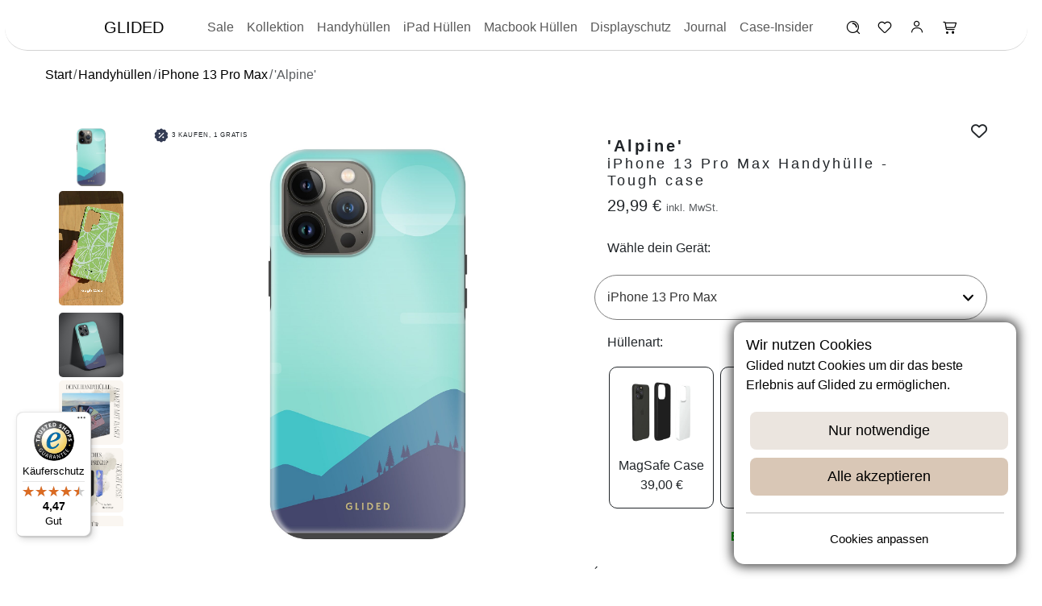

--- FILE ---
content_type: text/html; charset=utf-8
request_url: https://glided.de/products/alpine-iphone-13-pro-max-handyhulle
body_size: 35750
content:
<!doctype html>
<html lang="de">
<head>
    <link rel="preconnect" href="https://integrations.etrusted.com" crossorigin>
    <link rel="preconnect" href="https://widget.trustpilot.com" crossorigin>
    <link rel="preconnect" href="https://cdn.glided.de" crossorigin>
    <link rel="preconnect" href="https://s3-us-west-2.amazonaws.com" crossorigin>
    <title>&#039;Alpine&#039; - iPhone 13 Pro Max Handyhülle - Tough case | Glided</title>
    <meta name="description" content="Die &#039;Alpine&#039; Handyhülle ist perfekt für deine iPhone 13 Pro Max geeignet. Bringe style jetzt an dein Handy!"/>

    <meta property="og:title" content="&#039;Alpine&#039; - iPhone 13 Pro Max Handyhülle - Tough case | Glided">
    <meta property="og:type" content="product">
    <meta property="og:description" content="Die &#039;Alpine&#039; Handyhülle ist perfekt für deine iPhone 13 Pro Max geeignet. Bringe style jetzt an dein Handy!">
    <meta property="og:image" content="https://cdn.glided.de/variant_images/variant-1690.jpg">
    <meta property="og:image:secure_url" content="https://cdn.glided.de/variant_images/variant-1690.jpg">
    <meta charset="utf-8">
    <meta property="og:image:width" content="500">
    <meta property="og:image:height" content="500">
    <meta property="og:site_name" content="Glided">
    <meta property="og:url"
          content="https://glided.de/products/alpine-iphone-13-pro-max-handyhulle">
        <link
        rel="stylesheet"
        href="/css/swiper-bundle.min.css"
    />
        <script type="application/ld+json">
        {
          "@context": "https://schema.org",
          "@type": "BreadcrumbList",
          "itemListElement": [{
            "@type": "ListItem",
            "position": 1,
            "name": "Handyhüllen",
            "item": "https://glided.de/handyhüllen"
          },{
            "@type": "ListItem",
            "position": 2,
            "name": "iPhone 13 Pro Max",
            "item": "https://glided.de/handyhüllen/iphone/13-pro-max"
          },{
            "@type": "ListItem",
            "position": 3,
            "name": "&#039;Alpine&#039; - iPhone 13 Pro Max Handyhülle",
            "item": "https://glided.de/products/alpine-iphone-13-pro-max-handyhulle"
          }]
        }
    </script>
        <script type="application/ld+json">
        {
    "@context": "https://schema.org/",
    "@type": "ProductGroup",
    "name": "'Alpine' - iPhone 13 Pro Max Handyhülle",
    "description": "Entdecke die ultimative Ergänzung für dein iPhone 13 Pro Max!&nbsp;Unsere 'Alpine'-Design Hülle bietet nicht nur einen erstklassigen Schutz für dein geliebtes Gerät, sondern zieht auch sofort alle Blicke auf sich. Verabschiede dich von langweiligen Hüllen und tauche ein in die faszinierende Welt der Berge! Was uns ausmacht: 🤍 • Einzigartiges und atemberaubendes&nbsp;Bergdesign • Stoßfester Schutz für dein Smartphone • Leichtes und schlankes Design für bequeme Handhabung • Präzise Aussparungen für vollen Zugriff auf alle Funktionen • Langlebiges Material, das Farben nicht verblassen lässt",
    "productGroupID": 336,
    "brand": {
        "@type": "Brand",
        "name": "Glided"
    },
    "variesBy": [
        "caseType"
    ],
    "image": [
        "https://cdn.glided.de/variant_images/variant-1690.jpg"
    ],
    "hasVariant": [
        {
            "@context": "https://schema.org/",
            "@type": "Product",
            "name": "'Alpine' - iPhone 13 Pro Max Handyhülle - Tough case",
            "description": "Entdecke die ultimative Ergänzung für dein iPhone 13 Pro Max!&nbsp;Unsere 'Alpine'-Design Hülle bietet nicht nur einen erstklassigen Schutz für dein geliebtes Gerät, sondern zieht auch sofort alle Blicke auf sich. Verabschiede dich von langweiligen Hüllen und tauche ein in die faszinierende Welt der Berge! Was uns ausmacht: 🤍 • Einzigartiges und atemberaubendes&nbsp;Bergdesign • Stoßfester Schutz für dein Smartphone • Leichtes und schlankes Design für bequeme Handhabung • Präzise Aussparungen für vollen Zugriff auf alle Funktionen • Langlebiges Material, das Farben nicht verblassen lässt",
            "sku": "211606071175",
            "brand": {
                "@type": "Brand",
                "name": "Glided"
            },
            "image": [
                "https://cdn.glided.de/variant_images/variant-1690.jpg",
                "https://cdn.glided.de/uploads/product_image/Alpine.png",
                "https://cdn.glided.de/add_p_img/1.webp",
                "https://cdn.glided.de/add_p_img/2.webp",
                "https://cdn.glided.de/add_p_img/3.webp",
                "https://cdn.glided.de/add_p_img/4.webp",
                "https://cdn.glided.de/add_p_img/5.webp",
                "https://cdn.glided.de/add_p_img/6.webp",
                "https://cdn.glided.de/add_p_img/7.webp",
                "https://cdn.glided.de/add_p_img/8.webp"
            ],
            "additionalProperty": [
                {
                    "@type": "PropertyValue",
                    "name": "caseType",
                    "value": "Tough case"
                }
            ],
            "offers": {
                "@type": "Offer",
                "url": "https://glided.de/products/alpine-iphone-13-pro-max-handyhulle",
                "priceCurrency": "EUR",
                "price": 29.99,
                "itemCondition": "https://schema.org/NewCondition",
                "availability": "https://schema.org/InStock",
                "hasMerchantReturnPolicy": {
                    "@type": "MerchantReturnPolicy",
                    "applicableCountry": [
                        "FR",
                        "PL",
                        "BE",
                        "BG",
                        "CZ",
                        "DK",
                        "EE",
                        "IE",
                        "GR",
                        "ES",
                        "HR",
                        "IT",
                        "CY",
                        "LV",
                        "LT",
                        "LU",
                        "HU",
                        "MT",
                        "NL",
                        "AT",
                        "PT",
                        "RO",
                        "SI",
                        "SK",
                        "FI",
                        "SE",
                        "CH",
                        "DE"
                    ],
                    "returnPolicyCountry": "DE",
                    "returnPolicyCategory": "https://schema.org/MerchantReturnFiniteReturnWindow",
                    "itemCondition": "https://schema.org/NewCondition",
                    "returnMethod": "https://schema.org/ReturnByMail",
                    "returnFees": "https://schema.org/ReturnFeesCustomerResponsibility",
                    "refundType": "https://schema.org/FullRefund",
                    "returnLabelSource": "https://schema.org/ReturnLabelCustomerResponsibility",
                    "merchantReturnDays": 30
                },
                "shippingDetails": {
                    "@type": "OfferShippingDetails",
                    "shippingRate": {
                        "@type": "MonetaryAmount",
                        "value": "0",
                        "currency": "EUR"
                    },
                    "shippingDestination": {
                        "@type": "DefinedRegion",
                        "addressCountry": [
                            "FR",
                            "PL",
                            "BE",
                            "BG",
                            "CZ",
                            "DK",
                            "EE",
                            "IE",
                            "GR",
                            "ES",
                            "HR",
                            "IT",
                            "CY",
                            "LV",
                            "LT",
                            "LU",
                            "HU",
                            "MT",
                            "NL",
                            "AT",
                            "PT",
                            "RO",
                            "SI",
                            "SK",
                            "FI",
                            "SE",
                            "CH",
                            "DE"
                        ]
                    },
                    "deliveryTime": {
                        "@type": "ShippingDeliveryTime",
                        "handlingTime": {
                            "@type": "QuantitativeValue",
                            "minValue": 0,
                            "maxValue": 2,
                            "unitCode": "DAY"
                        },
                        "transitTime": {
                            "@type": "QuantitativeValue",
                            "minValue": 2,
                            "maxValue": 4,
                            "unitCode": "DAY"
                        }
                    },
                    "hasMerchantReturnPolicy": {
                        "@type": "MerchantReturnPolicy",
                        "applicableCountry": [
                            "FR",
                            "PL",
                            "BE",
                            "BG",
                            "CZ",
                            "DK",
                            "EE",
                            "IE",
                            "GR",
                            "ES",
                            "HR",
                            "IT",
                            "CY",
                            "LV",
                            "LT",
                            "LU",
                            "HU",
                            "MT",
                            "NL",
                            "AT",
                            "PT",
                            "RO",
                            "SI",
                            "SK",
                            "FI",
                            "SE",
                            "CH",
                            "DE"
                        ],
                        "returnPolicyCountry": "DE",
                        "returnPolicyCategory": "https://schema.org/MerchantReturnFiniteReturnWindow",
                        "itemCondition": "https://schema.org/NewCondition",
                        "returnMethod": "https://schema.org/ReturnByMail",
                        "returnFees": "https://schema.org/ReturnFeesCustomerResponsibility",
                        "refundType": "https://schema.org/FullRefund",
                        "returnLabelSource": "https://schema.org/ReturnLabelCustomerResponsibility",
                        "merchantReturnDays": 30
                    }
                }
            },
            "isVariantOf": {
                "@type": "ProductGroup",
                "productGroupID": 336,
                "name": "'Alpine' - iPhone 13 Pro Max Handyhülle"
            }
        },
        {
            "@context": "https://schema.org/",
            "@type": "Product",
            "name": "'Alpine' - iPhone 13 Pro Max Handyhülle - Bumper case",
            "description": "Entdecke die ultimative Ergänzung für dein iPhone 13 Pro Max!&nbsp;Unsere 'Alpine'-Design Hülle bietet nicht nur einen erstklassigen Schutz für dein geliebtes Gerät, sondern zieht auch sofort alle Blicke auf sich. Verabschiede dich von langweiligen Hüllen und tauche ein in die faszinierende Welt der Berge! Was uns ausmacht: 🤍 • Einzigartiges und atemberaubendes&nbsp;Bergdesign • Stoßfester Schutz für dein Smartphone • Leichtes und schlankes Design für bequeme Handhabung • Präzise Aussparungen für vollen Zugriff auf alle Funktionen • Langlebiges Material, das Farben nicht verblassen lässt",
            "sku": "211606072172",
            "brand": {
                "@type": "Brand",
                "name": "Glided"
            },
            "image": [
                "https://cdn.glided.de/variant_images/variant-1693.jpg",
                "https://cdn.glided.de/uploads/product_image/Alpine.png",
                "https://cdn.glided.de/add_p_img/1.webp",
                "https://cdn.glided.de/add_p_img/2.webp",
                "https://cdn.glided.de/add_p_img/3.webp",
                "https://cdn.glided.de/add_p_img/4.webp",
                "https://cdn.glided.de/add_p_img/5.webp",
                "https://cdn.glided.de/add_p_img/6.webp",
                "https://cdn.glided.de/add_p_img/7.webp",
                "https://cdn.glided.de/add_p_img/8.webp"
            ],
            "additionalProperty": [
                {
                    "@type": "PropertyValue",
                    "name": "caseType",
                    "value": "Bumper case"
                }
            ],
            "offers": {
                "@type": "Offer",
                "url": "https://glided.de/products/alpine-iphone-13-pro-max-handyhulle",
                "priceCurrency": "EUR",
                "price": 34.99,
                "itemCondition": "https://schema.org/NewCondition",
                "availability": "https://schema.org/InStock",
                "hasMerchantReturnPolicy": {
                    "@type": "MerchantReturnPolicy",
                    "applicableCountry": [
                        "FR",
                        "PL",
                        "BE",
                        "BG",
                        "CZ",
                        "DK",
                        "EE",
                        "IE",
                        "GR",
                        "ES",
                        "HR",
                        "IT",
                        "CY",
                        "LV",
                        "LT",
                        "LU",
                        "HU",
                        "MT",
                        "NL",
                        "AT",
                        "PT",
                        "RO",
                        "SI",
                        "SK",
                        "FI",
                        "SE",
                        "CH",
                        "DE"
                    ],
                    "returnPolicyCountry": "DE",
                    "returnPolicyCategory": "https://schema.org/MerchantReturnFiniteReturnWindow",
                    "itemCondition": "https://schema.org/NewCondition",
                    "returnMethod": "https://schema.org/ReturnByMail",
                    "returnFees": "https://schema.org/ReturnFeesCustomerResponsibility",
                    "refundType": "https://schema.org/FullRefund",
                    "returnLabelSource": "https://schema.org/ReturnLabelCustomerResponsibility",
                    "merchantReturnDays": 30
                },
                "shippingDetails": {
                    "@type": "OfferShippingDetails",
                    "shippingRate": {
                        "@type": "MonetaryAmount",
                        "value": "0",
                        "currency": "EUR"
                    },
                    "shippingDestination": {
                        "@type": "DefinedRegion",
                        "addressCountry": [
                            "FR",
                            "PL",
                            "BE",
                            "BG",
                            "CZ",
                            "DK",
                            "EE",
                            "IE",
                            "GR",
                            "ES",
                            "HR",
                            "IT",
                            "CY",
                            "LV",
                            "LT",
                            "LU",
                            "HU",
                            "MT",
                            "NL",
                            "AT",
                            "PT",
                            "RO",
                            "SI",
                            "SK",
                            "FI",
                            "SE",
                            "CH",
                            "DE"
                        ]
                    },
                    "deliveryTime": {
                        "@type": "ShippingDeliveryTime",
                        "handlingTime": {
                            "@type": "QuantitativeValue",
                            "minValue": 0,
                            "maxValue": 2,
                            "unitCode": "DAY"
                        },
                        "transitTime": {
                            "@type": "QuantitativeValue",
                            "minValue": 2,
                            "maxValue": 4,
                            "unitCode": "DAY"
                        }
                    },
                    "hasMerchantReturnPolicy": {
                        "@type": "MerchantReturnPolicy",
                        "applicableCountry": [
                            "FR",
                            "PL",
                            "BE",
                            "BG",
                            "CZ",
                            "DK",
                            "EE",
                            "IE",
                            "GR",
                            "ES",
                            "HR",
                            "IT",
                            "CY",
                            "LV",
                            "LT",
                            "LU",
                            "HU",
                            "MT",
                            "NL",
                            "AT",
                            "PT",
                            "RO",
                            "SI",
                            "SK",
                            "FI",
                            "SE",
                            "CH",
                            "DE"
                        ],
                        "returnPolicyCountry": "DE",
                        "returnPolicyCategory": "https://schema.org/MerchantReturnFiniteReturnWindow",
                        "itemCondition": "https://schema.org/NewCondition",
                        "returnMethod": "https://schema.org/ReturnByMail",
                        "returnFees": "https://schema.org/ReturnFeesCustomerResponsibility",
                        "refundType": "https://schema.org/FullRefund",
                        "returnLabelSource": "https://schema.org/ReturnLabelCustomerResponsibility",
                        "merchantReturnDays": 30
                    }
                }
            },
            "isVariantOf": {
                "@type": "ProductGroup",
                "productGroupID": 336,
                "name": "'Alpine' - iPhone 13 Pro Max Handyhülle"
            }
        },
        {
            "@context": "https://schema.org/",
            "@type": "Product",
            "name": "'Alpine' - iPhone 13 Pro Max Handyhülle - MagSafe Tough case",
            "description": "Entdecke die ultimative Ergänzung für dein iPhone 13 Pro Max!&nbsp;Unsere 'Alpine'-Design Hülle bietet nicht nur einen erstklassigen Schutz für dein geliebtes Gerät, sondern zieht auch sofort alle Blicke auf sich. Verabschiede dich von langweiligen Hüllen und tauche ein in die faszinierende Welt der Berge! Was uns ausmacht: 🤍 • Einzigartiges und atemberaubendes&nbsp;Bergdesign • Stoßfester Schutz für dein Smartphone • Leichtes und schlankes Design für bequeme Handhabung • Präzise Aussparungen für vollen Zugriff auf alle Funktionen • Langlebiges Material, das Farben nicht verblassen lässt",
            "sku": "211606074350",
            "brand": {
                "@type": "Brand",
                "name": "Glided"
            },
            "image": [
                "https://cdn.glided.de/variant_images/variant-1694.jpg",
                "https://cdn.glided.de/uploads/product_image/Alpine.png",
                "https://cdn.glided.de/add_p_img/1.webp",
                "https://cdn.glided.de/add_p_img/2.webp",
                "https://cdn.glided.de/add_p_img/3.webp",
                "https://cdn.glided.de/add_p_img/4.webp",
                "https://cdn.glided.de/add_p_img/5.webp",
                "https://cdn.glided.de/add_p_img/6.webp",
                "https://cdn.glided.de/add_p_img/7.webp",
                "https://cdn.glided.de/add_p_img/8.webp"
            ],
            "additionalProperty": [
                {
                    "@type": "PropertyValue",
                    "name": "caseType",
                    "value": "MagSafe Tough case"
                }
            ],
            "offers": {
                "@type": "Offer",
                "url": "https://glided.de/products/alpine-iphone-13-pro-max-handyhulle",
                "priceCurrency": "EUR",
                "price": 39,
                "itemCondition": "https://schema.org/NewCondition",
                "availability": "https://schema.org/InStock",
                "hasMerchantReturnPolicy": {
                    "@type": "MerchantReturnPolicy",
                    "applicableCountry": [
                        "FR",
                        "PL",
                        "BE",
                        "BG",
                        "CZ",
                        "DK",
                        "EE",
                        "IE",
                        "GR",
                        "ES",
                        "HR",
                        "IT",
                        "CY",
                        "LV",
                        "LT",
                        "LU",
                        "HU",
                        "MT",
                        "NL",
                        "AT",
                        "PT",
                        "RO",
                        "SI",
                        "SK",
                        "FI",
                        "SE",
                        "CH",
                        "DE"
                    ],
                    "returnPolicyCountry": "DE",
                    "returnPolicyCategory": "https://schema.org/MerchantReturnFiniteReturnWindow",
                    "itemCondition": "https://schema.org/NewCondition",
                    "returnMethod": "https://schema.org/ReturnByMail",
                    "returnFees": "https://schema.org/ReturnFeesCustomerResponsibility",
                    "refundType": "https://schema.org/FullRefund",
                    "returnLabelSource": "https://schema.org/ReturnLabelCustomerResponsibility",
                    "merchantReturnDays": 30
                },
                "shippingDetails": {
                    "@type": "OfferShippingDetails",
                    "shippingRate": {
                        "@type": "MonetaryAmount",
                        "value": "0",
                        "currency": "EUR"
                    },
                    "shippingDestination": {
                        "@type": "DefinedRegion",
                        "addressCountry": [
                            "FR",
                            "PL",
                            "BE",
                            "BG",
                            "CZ",
                            "DK",
                            "EE",
                            "IE",
                            "GR",
                            "ES",
                            "HR",
                            "IT",
                            "CY",
                            "LV",
                            "LT",
                            "LU",
                            "HU",
                            "MT",
                            "NL",
                            "AT",
                            "PT",
                            "RO",
                            "SI",
                            "SK",
                            "FI",
                            "SE",
                            "CH",
                            "DE"
                        ]
                    },
                    "deliveryTime": {
                        "@type": "ShippingDeliveryTime",
                        "handlingTime": {
                            "@type": "QuantitativeValue",
                            "minValue": 0,
                            "maxValue": 2,
                            "unitCode": "DAY"
                        },
                        "transitTime": {
                            "@type": "QuantitativeValue",
                            "minValue": 2,
                            "maxValue": 4,
                            "unitCode": "DAY"
                        }
                    },
                    "hasMerchantReturnPolicy": {
                        "@type": "MerchantReturnPolicy",
                        "applicableCountry": [
                            "FR",
                            "PL",
                            "BE",
                            "BG",
                            "CZ",
                            "DK",
                            "EE",
                            "IE",
                            "GR",
                            "ES",
                            "HR",
                            "IT",
                            "CY",
                            "LV",
                            "LT",
                            "LU",
                            "HU",
                            "MT",
                            "NL",
                            "AT",
                            "PT",
                            "RO",
                            "SI",
                            "SK",
                            "FI",
                            "SE",
                            "CH",
                            "DE"
                        ],
                        "returnPolicyCountry": "DE",
                        "returnPolicyCategory": "https://schema.org/MerchantReturnFiniteReturnWindow",
                        "itemCondition": "https://schema.org/NewCondition",
                        "returnMethod": "https://schema.org/ReturnByMail",
                        "returnFees": "https://schema.org/ReturnFeesCustomerResponsibility",
                        "refundType": "https://schema.org/FullRefund",
                        "returnLabelSource": "https://schema.org/ReturnLabelCustomerResponsibility",
                        "merchantReturnDays": 30
                    }
                }
            },
            "isVariantOf": {
                "@type": "ProductGroup",
                "productGroupID": 336,
                "name": "'Alpine' - iPhone 13 Pro Max Handyhülle"
            },
            "asin": "B0CNJRK5SM"
        },
        {
            "@context": "https://schema.org/",
            "@type": "Product",
            "name": "'Alpine' - iPhone 13 Pro Max Handyhülle - Crossbody case mit Band",
            "description": "Entdecke die ultimative Ergänzung für dein iPhone 13 Pro Max!&nbsp;Unsere 'Alpine'-Design Hülle bietet nicht nur einen erstklassigen Schutz für dein geliebtes Gerät, sondern zieht auch sofort alle Blicke auf sich. Verabschiede dich von langweiligen Hüllen und tauche ein in die faszinierende Welt der Berge! Was uns ausmacht: 🤍 • Einzigartiges und atemberaubendes&nbsp;Bergdesign • Stoßfester Schutz für dein Smartphone • Leichtes und schlankes Design für bequeme Handhabung • Präzise Aussparungen für vollen Zugriff auf alle Funktionen • Langlebiges Material, das Farben nicht verblassen lässt",
            "sku": "211606075519",
            "brand": {
                "@type": "Brand",
                "name": "Glided"
            },
            "image": [
                "https://cdn.glided.de/variant_images/variant-1695.jpg",
                "https://cdn.glided.de/uploads/product_image/Alpine.png",
                "https://cdn.glided.de/add_p_img/1.webp",
                "https://cdn.glided.de/add_p_img/2.webp",
                "https://cdn.glided.de/add_p_img/3.webp",
                "https://cdn.glided.de/add_p_img/4.webp",
                "https://cdn.glided.de/add_p_img/5.webp",
                "https://cdn.glided.de/add_p_img/6.webp",
                "https://cdn.glided.de/add_p_img/7.webp",
                "https://cdn.glided.de/add_p_img/8.webp"
            ],
            "additionalProperty": [
                {
                    "@type": "PropertyValue",
                    "name": "caseType",
                    "value": "Crossbody case mit Band"
                }
            ],
            "offers": {
                "@type": "Offer",
                "url": "https://glided.de/products/alpine-iphone-13-pro-max-handyhulle",
                "priceCurrency": "EUR",
                "price": 28.99,
                "itemCondition": "https://schema.org/NewCondition",
                "availability": "https://schema.org/InStock",
                "hasMerchantReturnPolicy": {
                    "@type": "MerchantReturnPolicy",
                    "applicableCountry": [
                        "FR",
                        "PL",
                        "BE",
                        "BG",
                        "CZ",
                        "DK",
                        "EE",
                        "IE",
                        "GR",
                        "ES",
                        "HR",
                        "IT",
                        "CY",
                        "LV",
                        "LT",
                        "LU",
                        "HU",
                        "MT",
                        "NL",
                        "AT",
                        "PT",
                        "RO",
                        "SI",
                        "SK",
                        "FI",
                        "SE",
                        "CH",
                        "DE"
                    ],
                    "returnPolicyCountry": "DE",
                    "returnPolicyCategory": "https://schema.org/MerchantReturnFiniteReturnWindow",
                    "itemCondition": "https://schema.org/NewCondition",
                    "returnMethod": "https://schema.org/ReturnByMail",
                    "returnFees": "https://schema.org/ReturnFeesCustomerResponsibility",
                    "refundType": "https://schema.org/FullRefund",
                    "returnLabelSource": "https://schema.org/ReturnLabelCustomerResponsibility",
                    "merchantReturnDays": 30
                },
                "shippingDetails": {
                    "@type": "OfferShippingDetails",
                    "shippingRate": {
                        "@type": "MonetaryAmount",
                        "value": "0",
                        "currency": "EUR"
                    },
                    "shippingDestination": {
                        "@type": "DefinedRegion",
                        "addressCountry": [
                            "FR",
                            "PL",
                            "BE",
                            "BG",
                            "CZ",
                            "DK",
                            "EE",
                            "IE",
                            "GR",
                            "ES",
                            "HR",
                            "IT",
                            "CY",
                            "LV",
                            "LT",
                            "LU",
                            "HU",
                            "MT",
                            "NL",
                            "AT",
                            "PT",
                            "RO",
                            "SI",
                            "SK",
                            "FI",
                            "SE",
                            "CH",
                            "DE"
                        ]
                    },
                    "deliveryTime": {
                        "@type": "ShippingDeliveryTime",
                        "handlingTime": {
                            "@type": "QuantitativeValue",
                            "minValue": 0,
                            "maxValue": 2,
                            "unitCode": "DAY"
                        },
                        "transitTime": {
                            "@type": "QuantitativeValue",
                            "minValue": 2,
                            "maxValue": 4,
                            "unitCode": "DAY"
                        }
                    },
                    "hasMerchantReturnPolicy": {
                        "@type": "MerchantReturnPolicy",
                        "applicableCountry": [
                            "FR",
                            "PL",
                            "BE",
                            "BG",
                            "CZ",
                            "DK",
                            "EE",
                            "IE",
                            "GR",
                            "ES",
                            "HR",
                            "IT",
                            "CY",
                            "LV",
                            "LT",
                            "LU",
                            "HU",
                            "MT",
                            "NL",
                            "AT",
                            "PT",
                            "RO",
                            "SI",
                            "SK",
                            "FI",
                            "SE",
                            "CH",
                            "DE"
                        ],
                        "returnPolicyCountry": "DE",
                        "returnPolicyCategory": "https://schema.org/MerchantReturnFiniteReturnWindow",
                        "itemCondition": "https://schema.org/NewCondition",
                        "returnMethod": "https://schema.org/ReturnByMail",
                        "returnFees": "https://schema.org/ReturnFeesCustomerResponsibility",
                        "refundType": "https://schema.org/FullRefund",
                        "returnLabelSource": "https://schema.org/ReturnLabelCustomerResponsibility",
                        "merchantReturnDays": 30
                    }
                }
            },
            "isVariantOf": {
                "@type": "ProductGroup",
                "productGroupID": 336,
                "name": "'Alpine' - iPhone 13 Pro Max Handyhülle"
            }
        },
        {
            "@context": "https://schema.org/",
            "@type": "Product",
            "name": "'Alpine' - iPhone 13 Pro Max Handyhülle - Hard Case",
            "description": "Entdecke die ultimative Ergänzung für dein iPhone 13 Pro Max!&nbsp;Unsere 'Alpine'-Design Hülle bietet nicht nur einen erstklassigen Schutz für dein geliebtes Gerät, sondern zieht auch sofort alle Blicke auf sich. Verabschiede dich von langweiligen Hüllen und tauche ein in die faszinierende Welt der Berge! Was uns ausmacht: 🤍 • Einzigartiges und atemberaubendes&nbsp;Bergdesign • Stoßfester Schutz für dein Smartphone • Leichtes und schlankes Design für bequeme Handhabung • Präzise Aussparungen für vollen Zugriff auf alle Funktionen • Langlebiges Material, das Farben nicht verblassen lässt",
            "sku": "211606080662",
            "brand": {
                "@type": "Brand",
                "name": "Glided"
            },
            "image": [
                "https://cdn.glided.de/variant_images/variant-1696.jpg",
                "https://cdn.glided.de/uploads/product_image/Alpine.png",
                "https://cdn.glided.de/add_p_img/1.webp",
                "https://cdn.glided.de/add_p_img/2.webp",
                "https://cdn.glided.de/add_p_img/3.webp",
                "https://cdn.glided.de/add_p_img/4.webp",
                "https://cdn.glided.de/add_p_img/5.webp",
                "https://cdn.glided.de/add_p_img/6.webp",
                "https://cdn.glided.de/add_p_img/7.webp",
                "https://cdn.glided.de/add_p_img/8.webp"
            ],
            "additionalProperty": [
                {
                    "@type": "PropertyValue",
                    "name": "caseType",
                    "value": "Hard Case"
                }
            ],
            "offers": {
                "@type": "Offer",
                "url": "https://glided.de/products/alpine-iphone-13-pro-max-handyhulle",
                "priceCurrency": "EUR",
                "price": 27.99,
                "itemCondition": "https://schema.org/NewCondition",
                "availability": "https://schema.org/InStock",
                "hasMerchantReturnPolicy": {
                    "@type": "MerchantReturnPolicy",
                    "applicableCountry": [
                        "FR",
                        "PL",
                        "BE",
                        "BG",
                        "CZ",
                        "DK",
                        "EE",
                        "IE",
                        "GR",
                        "ES",
                        "HR",
                        "IT",
                        "CY",
                        "LV",
                        "LT",
                        "LU",
                        "HU",
                        "MT",
                        "NL",
                        "AT",
                        "PT",
                        "RO",
                        "SI",
                        "SK",
                        "FI",
                        "SE",
                        "CH",
                        "DE"
                    ],
                    "returnPolicyCountry": "DE",
                    "returnPolicyCategory": "https://schema.org/MerchantReturnFiniteReturnWindow",
                    "itemCondition": "https://schema.org/NewCondition",
                    "returnMethod": "https://schema.org/ReturnByMail",
                    "returnFees": "https://schema.org/ReturnFeesCustomerResponsibility",
                    "refundType": "https://schema.org/FullRefund",
                    "returnLabelSource": "https://schema.org/ReturnLabelCustomerResponsibility",
                    "merchantReturnDays": 30
                },
                "shippingDetails": {
                    "@type": "OfferShippingDetails",
                    "shippingRate": {
                        "@type": "MonetaryAmount",
                        "value": "0",
                        "currency": "EUR"
                    },
                    "shippingDestination": {
                        "@type": "DefinedRegion",
                        "addressCountry": [
                            "FR",
                            "PL",
                            "BE",
                            "BG",
                            "CZ",
                            "DK",
                            "EE",
                            "IE",
                            "GR",
                            "ES",
                            "HR",
                            "IT",
                            "CY",
                            "LV",
                            "LT",
                            "LU",
                            "HU",
                            "MT",
                            "NL",
                            "AT",
                            "PT",
                            "RO",
                            "SI",
                            "SK",
                            "FI",
                            "SE",
                            "CH",
                            "DE"
                        ]
                    },
                    "deliveryTime": {
                        "@type": "ShippingDeliveryTime",
                        "handlingTime": {
                            "@type": "QuantitativeValue",
                            "minValue": 0,
                            "maxValue": 2,
                            "unitCode": "DAY"
                        },
                        "transitTime": {
                            "@type": "QuantitativeValue",
                            "minValue": 2,
                            "maxValue": 4,
                            "unitCode": "DAY"
                        }
                    },
                    "hasMerchantReturnPolicy": {
                        "@type": "MerchantReturnPolicy",
                        "applicableCountry": [
                            "FR",
                            "PL",
                            "BE",
                            "BG",
                            "CZ",
                            "DK",
                            "EE",
                            "IE",
                            "GR",
                            "ES",
                            "HR",
                            "IT",
                            "CY",
                            "LV",
                            "LT",
                            "LU",
                            "HU",
                            "MT",
                            "NL",
                            "AT",
                            "PT",
                            "RO",
                            "SI",
                            "SK",
                            "FI",
                            "SE",
                            "CH",
                            "DE"
                        ],
                        "returnPolicyCountry": "DE",
                        "returnPolicyCategory": "https://schema.org/MerchantReturnFiniteReturnWindow",
                        "itemCondition": "https://schema.org/NewCondition",
                        "returnMethod": "https://schema.org/ReturnByMail",
                        "returnFees": "https://schema.org/ReturnFeesCustomerResponsibility",
                        "refundType": "https://schema.org/FullRefund",
                        "returnLabelSource": "https://schema.org/ReturnLabelCustomerResponsibility",
                        "merchantReturnDays": 30
                    }
                }
            },
            "isVariantOf": {
                "@type": "ProductGroup",
                "productGroupID": 336,
                "name": "'Alpine' - iPhone 13 Pro Max Handyhülle"
            }
        },
        {
            "@context": "https://schema.org/",
            "@type": "Product",
            "name": "'Alpine' - iPhone 13 Pro Max Handyhülle - Biologisch Abbaubar",
            "description": "Entdecke die ultimative Ergänzung für dein iPhone 13 Pro Max!&nbsp;Unsere 'Alpine'-Design Hülle bietet nicht nur einen erstklassigen Schutz für dein geliebtes Gerät, sondern zieht auch sofort alle Blicke auf sich. Verabschiede dich von langweiligen Hüllen und tauche ein in die faszinierende Welt der Berge! Was uns ausmacht: 🤍 • Einzigartiges und atemberaubendes&nbsp;Bergdesign • Stoßfester Schutz für dein Smartphone • Leichtes und schlankes Design für bequeme Handhabung • Präzise Aussparungen für vollen Zugriff auf alle Funktionen • Langlebiges Material, das Farben nicht verblassen lässt",
            "sku": null,
            "brand": {
                "@type": "Brand",
                "name": "Glided"
            },
            "image": [
                "https://cdn.glided.de/variant_images/variant-178686.png",
                "https://cdn.glided.de/uploads/product_image/Alpine.png",
                "https://cdn.glided.de/add_p_img/1.webp",
                "https://cdn.glided.de/add_p_img/2.webp",
                "https://cdn.glided.de/add_p_img/3.webp",
                "https://cdn.glided.de/add_p_img/4.webp",
                "https://cdn.glided.de/add_p_img/5.webp",
                "https://cdn.glided.de/add_p_img/6.webp",
                "https://cdn.glided.de/add_p_img/7.webp",
                "https://cdn.glided.de/add_p_img/8.webp"
            ],
            "additionalProperty": [
                {
                    "@type": "PropertyValue",
                    "name": "caseType",
                    "value": "Biologisch Abbaubar"
                }
            ],
            "offers": {
                "@type": "Offer",
                "url": "https://glided.de/products/alpine-iphone-13-pro-max-handyhulle",
                "priceCurrency": "EUR",
                "price": 25.99,
                "itemCondition": "https://schema.org/NewCondition",
                "availability": "https://schema.org/InStock",
                "hasMerchantReturnPolicy": {
                    "@type": "MerchantReturnPolicy",
                    "applicableCountry": [
                        "FR",
                        "PL",
                        "BE",
                        "BG",
                        "CZ",
                        "DK",
                        "EE",
                        "IE",
                        "GR",
                        "ES",
                        "HR",
                        "IT",
                        "CY",
                        "LV",
                        "LT",
                        "LU",
                        "HU",
                        "MT",
                        "NL",
                        "AT",
                        "PT",
                        "RO",
                        "SI",
                        "SK",
                        "FI",
                        "SE",
                        "CH",
                        "DE"
                    ],
                    "returnPolicyCountry": "DE",
                    "returnPolicyCategory": "https://schema.org/MerchantReturnFiniteReturnWindow",
                    "itemCondition": "https://schema.org/NewCondition",
                    "returnMethod": "https://schema.org/ReturnByMail",
                    "returnFees": "https://schema.org/ReturnFeesCustomerResponsibility",
                    "refundType": "https://schema.org/FullRefund",
                    "returnLabelSource": "https://schema.org/ReturnLabelCustomerResponsibility",
                    "merchantReturnDays": 30
                },
                "shippingDetails": {
                    "@type": "OfferShippingDetails",
                    "shippingRate": {
                        "@type": "MonetaryAmount",
                        "value": "0",
                        "currency": "EUR"
                    },
                    "shippingDestination": {
                        "@type": "DefinedRegion",
                        "addressCountry": [
                            "FR",
                            "PL",
                            "BE",
                            "BG",
                            "CZ",
                            "DK",
                            "EE",
                            "IE",
                            "GR",
                            "ES",
                            "HR",
                            "IT",
                            "CY",
                            "LV",
                            "LT",
                            "LU",
                            "HU",
                            "MT",
                            "NL",
                            "AT",
                            "PT",
                            "RO",
                            "SI",
                            "SK",
                            "FI",
                            "SE",
                            "CH",
                            "DE"
                        ]
                    },
                    "deliveryTime": {
                        "@type": "ShippingDeliveryTime",
                        "handlingTime": {
                            "@type": "QuantitativeValue",
                            "minValue": 0,
                            "maxValue": 2,
                            "unitCode": "DAY"
                        },
                        "transitTime": {
                            "@type": "QuantitativeValue",
                            "minValue": 2,
                            "maxValue": 4,
                            "unitCode": "DAY"
                        }
                    },
                    "hasMerchantReturnPolicy": {
                        "@type": "MerchantReturnPolicy",
                        "applicableCountry": [
                            "FR",
                            "PL",
                            "BE",
                            "BG",
                            "CZ",
                            "DK",
                            "EE",
                            "IE",
                            "GR",
                            "ES",
                            "HR",
                            "IT",
                            "CY",
                            "LV",
                            "LT",
                            "LU",
                            "HU",
                            "MT",
                            "NL",
                            "AT",
                            "PT",
                            "RO",
                            "SI",
                            "SK",
                            "FI",
                            "SE",
                            "CH",
                            "DE"
                        ],
                        "returnPolicyCountry": "DE",
                        "returnPolicyCategory": "https://schema.org/MerchantReturnFiniteReturnWindow",
                        "itemCondition": "https://schema.org/NewCondition",
                        "returnMethod": "https://schema.org/ReturnByMail",
                        "returnFees": "https://schema.org/ReturnFeesCustomerResponsibility",
                        "refundType": "https://schema.org/FullRefund",
                        "returnLabelSource": "https://schema.org/ReturnLabelCustomerResponsibility",
                        "merchantReturnDays": 30
                    }
                }
            },
            "isVariantOf": {
                "@type": "ProductGroup",
                "productGroupID": 336,
                "name": "'Alpine' - iPhone 13 Pro Max Handyhülle"
            }
        },
        {
            "@context": "https://schema.org/",
            "@type": "Product",
            "name": "'Alpine' - iPhone 13 Pro Max Handyhülle - Soft case",
            "description": "Entdecke die ultimative Ergänzung für dein iPhone 13 Pro Max!&nbsp;Unsere 'Alpine'-Design Hülle bietet nicht nur einen erstklassigen Schutz für dein geliebtes Gerät, sondern zieht auch sofort alle Blicke auf sich. Verabschiede dich von langweiligen Hüllen und tauche ein in die faszinierende Welt der Berge! Was uns ausmacht: 🤍 • Einzigartiges und atemberaubendes&nbsp;Bergdesign • Stoßfester Schutz für dein Smartphone • Leichtes und schlankes Design für bequeme Handhabung • Präzise Aussparungen für vollen Zugriff auf alle Funktionen • Langlebiges Material, das Farben nicht verblassen lässt",
            "sku": null,
            "brand": {
                "@type": "Brand",
                "name": "Glided"
            },
            "image": [
                "https://cdn.glided.de/variant_images/variant-178687.png",
                "https://cdn.glided.de/uploads/product_image/Alpine.png",
                "https://cdn.glided.de/add_p_img/1.webp",
                "https://cdn.glided.de/add_p_img/2.webp",
                "https://cdn.glided.de/add_p_img/3.webp",
                "https://cdn.glided.de/add_p_img/4.webp",
                "https://cdn.glided.de/add_p_img/5.webp",
                "https://cdn.glided.de/add_p_img/6.webp",
                "https://cdn.glided.de/add_p_img/7.webp",
                "https://cdn.glided.de/add_p_img/8.webp"
            ],
            "additionalProperty": [
                {
                    "@type": "PropertyValue",
                    "name": "caseType",
                    "value": "Soft case"
                }
            ],
            "offers": {
                "@type": "Offer",
                "url": "https://glided.de/products/alpine-iphone-13-pro-max-handyhulle",
                "priceCurrency": "EUR",
                "price": 23.99,
                "itemCondition": "https://schema.org/NewCondition",
                "availability": "https://schema.org/InStock",
                "hasMerchantReturnPolicy": {
                    "@type": "MerchantReturnPolicy",
                    "applicableCountry": [
                        "FR",
                        "PL",
                        "BE",
                        "BG",
                        "CZ",
                        "DK",
                        "EE",
                        "IE",
                        "GR",
                        "ES",
                        "HR",
                        "IT",
                        "CY",
                        "LV",
                        "LT",
                        "LU",
                        "HU",
                        "MT",
                        "NL",
                        "AT",
                        "PT",
                        "RO",
                        "SI",
                        "SK",
                        "FI",
                        "SE",
                        "CH",
                        "DE"
                    ],
                    "returnPolicyCountry": "DE",
                    "returnPolicyCategory": "https://schema.org/MerchantReturnFiniteReturnWindow",
                    "itemCondition": "https://schema.org/NewCondition",
                    "returnMethod": "https://schema.org/ReturnByMail",
                    "returnFees": "https://schema.org/ReturnFeesCustomerResponsibility",
                    "refundType": "https://schema.org/FullRefund",
                    "returnLabelSource": "https://schema.org/ReturnLabelCustomerResponsibility",
                    "merchantReturnDays": 30
                },
                "shippingDetails": {
                    "@type": "OfferShippingDetails",
                    "shippingRate": {
                        "@type": "MonetaryAmount",
                        "value": "0",
                        "currency": "EUR"
                    },
                    "shippingDestination": {
                        "@type": "DefinedRegion",
                        "addressCountry": [
                            "FR",
                            "PL",
                            "BE",
                            "BG",
                            "CZ",
                            "DK",
                            "EE",
                            "IE",
                            "GR",
                            "ES",
                            "HR",
                            "IT",
                            "CY",
                            "LV",
                            "LT",
                            "LU",
                            "HU",
                            "MT",
                            "NL",
                            "AT",
                            "PT",
                            "RO",
                            "SI",
                            "SK",
                            "FI",
                            "SE",
                            "CH",
                            "DE"
                        ]
                    },
                    "deliveryTime": {
                        "@type": "ShippingDeliveryTime",
                        "handlingTime": {
                            "@type": "QuantitativeValue",
                            "minValue": 0,
                            "maxValue": 2,
                            "unitCode": "DAY"
                        },
                        "transitTime": {
                            "@type": "QuantitativeValue",
                            "minValue": 2,
                            "maxValue": 4,
                            "unitCode": "DAY"
                        }
                    },
                    "hasMerchantReturnPolicy": {
                        "@type": "MerchantReturnPolicy",
                        "applicableCountry": [
                            "FR",
                            "PL",
                            "BE",
                            "BG",
                            "CZ",
                            "DK",
                            "EE",
                            "IE",
                            "GR",
                            "ES",
                            "HR",
                            "IT",
                            "CY",
                            "LV",
                            "LT",
                            "LU",
                            "HU",
                            "MT",
                            "NL",
                            "AT",
                            "PT",
                            "RO",
                            "SI",
                            "SK",
                            "FI",
                            "SE",
                            "CH",
                            "DE"
                        ],
                        "returnPolicyCountry": "DE",
                        "returnPolicyCategory": "https://schema.org/MerchantReturnFiniteReturnWindow",
                        "itemCondition": "https://schema.org/NewCondition",
                        "returnMethod": "https://schema.org/ReturnByMail",
                        "returnFees": "https://schema.org/ReturnFeesCustomerResponsibility",
                        "refundType": "https://schema.org/FullRefund",
                        "returnLabelSource": "https://schema.org/ReturnLabelCustomerResponsibility",
                        "merchantReturnDays": 30
                    }
                }
            },
            "isVariantOf": {
                "@type": "ProductGroup",
                "productGroupID": 336,
                "name": "'Alpine' - iPhone 13 Pro Max Handyhülle"
            }
        }
    ]
}    </script>
    <script type="application/ld+json">
    {
      "@context": "https://schema.org",
      "@type": "FAQPage",
      "mainEntity": [
            {
          "@type": "Question",
          "name": "Beeinflusst eine Handyhülle die Funktionalität meines Smartphones?",
            "acceptedAnswer": {
              "@type": "Answer",
              "text": "Nein! In der Regel beeinträchtigen Handyhüllen nicht die Funktionalität deines Smartphones. Sie sind so gestaltet, dass sie alle notwendigen Aussparungen für Kamera, Anschlüsse und Tasten haben, damit du dein Gerät wie gewohnt nutzen kannst. Wenn doch etwas sein sollte, dann melde dich unter support@glided.de und wir finden eine Lösung mit dir."
            }
          },
            {
          "@type": "Question",
          "name": "Ist die Kamera durch eure Hüllen gut geschützt?",
            "acceptedAnswer": {
              "@type": "Answer",
              "text": "Auf jeden Fall! Unsere Handyüllen haben einen erhöhten Rand um die Kamera. Die Kamera kommt somit nicht mit anderen Oberflächen in Kontakt. Deine Kamera ist deshalb gut geschützt und es können keine Kratzer entstehen!"
            }
          },
            {
          "@type": "Question",
          "name": "Akzeptiert ihr Rücksendungen?",
            "acceptedAnswer": {
              "@type": "Answer",
              "text": "Na klar! Ist etwas mit deiner Handyhülle, dann sende uns einfach eine Mail an support@glided.de. Wir helfen dir direkt und finden eine passende Lösung mit dir. Wir akzeptieren dabei Rücksendungen bis zu 30 Tage nach Erhalt deiner Bestellung."
            }
          },
            {
          "@type": "Question",
          "name": "Sind unsere Handyhüllen mit kabellosen Ladegeräten kompatibel?",
            "acceptedAnswer": {
              "@type": "Answer",
              "text": "Natürlich, alle unsere Hüllen sind mit kabellosen Ladegeräten kompatibel und können beim Aufladen deines Handys genutzt werden. Bei iPhones empfehlen wir jedoch eine MagSafe Handyhülle für den besseren Halt."
            }
          },
            {
          "@type": "Question",
          "name": "Sind die Handyhüllen leicht anzubringen und zu entfernen?",
            "acceptedAnswer": {
              "@type": "Answer",
              "text": "Ja, die meisten Handyhüllen sind einfach anzubringen und zu entfernen. Unsere Glided Handyhüllen können leicht über das Smartphone gestülpt werden."
            }
          },
            {
          "@type": "Question",
          "name": "Wie pflege ich meine Handyhülle?",
            "acceptedAnswer": {
              "@type": "Answer",
              "text": "Die Pflege deiner Handyhülle hängt vom Material ab. Silikonhüllen können einfach mit Wasser und mildem Reinigungsmittel gereinigt werden. Hartschalenhüllen können mit einem weichen Tuch und milder Seifenlösung abgewischt werden. Für Lederhüllen gibt es spezielle Pflegeprodukte."
            }
          },
            {
          "@type": "Question",
          "name": "Gibt es umweltfreundliche Handyhüllen?",
            "acceptedAnswer": {
              "@type": "Answer",
              "text": "Ja, es gibt umweltfreundliche Handyhüllen aus recycelten Materialien oder biologisch abbaubaren Stoffen. Diese Hüllen sind eine gute Wahl für umweltbewusste Nutzer."
            }
          },
            {
          "@type": "Question",
          "name": "Welche Handyhülle ist die beste Wahl für mich?",
            "acceptedAnswer": {
              "@type": "Answer",
              "text": "Die beste Wahl hängt von deinen persönlichen Vorlieben und Bedürfnissen ab. Berücksichtige Faktoren wie Schutzlevel, Design, Funktionalität und Budget, um die perfekte Handyhülle für dich zu finden."
            }
          },
            {
          "@type": "Question",
          "name": "Liefert ihr auch nach Österreich oder Schweiz?",
            "acceptedAnswer": {
              "@type": "Answer",
              "text": "Ja, wir versenden unsere Produkte europaweit, inklusive Österreich und Schweiz. Die Versandkosten und Lieferzeiten können je nach Zielort variieren. Weitere Informationen findest du auf unserer Versandseite."
            }
          },
        {
        "@type": "Question",
        "name": "Was ist Glided?",
        "acceptedAnswer": {
          "@type": "Answer",
          "text": "Glided ist eine Premium Handyhüllen Marke!"
        }
      }
      ]
    }
</script>

    <meta name="twitter:site" content="@glided_official">
    <meta name="twitter:card" content="summary_large_image">
    <meta name="twitter:title"
          content="&#039;Alpine&#039; - iPhone 13 Pro Max Handyhülle - Tough case | Glided">
    <meta name="twitter:image" content="https://cdn.glided.de/variant_images/variant-1690.jpg">
    <meta name="twitter:description" content="Die &#039;Alpine&#039; Handyhülle ist perfekt für deine iPhone 13 Pro Max geeignet. Bringe style jetzt an dein Handy!">

        
    <link rel="alternate" hreflang="x-default"
          href="https://glided.de/products/alpine-iphone-13-pro-max-handyhulle"/>
    <link rel="alternate" hreflang="en"
          href="https://glided.eu/products/alpine-iphone-13-pro-max-phone-case"/>
            <link rel="alternate" hreflang="fi"
              href="https://glided.eu/fi/products/alpine-iphone-13-pro-max-puhelimen-kotelo"/>
            <link rel="alternate" hreflang="nl"
              href="https://glided.eu/nl/products/alpine-iphone-13-pro-max-telefoonhoesje"/>
            <link rel="alternate" hreflang="si"
              href="https://glided.eu/si/products/alpine-iphone-13-pro-max-etui-za-telefon"/>
                <link rel="alternate" hreflang="fr"
              href="https://glided.fr/products/alpine-iphone-13-pro-max-etui-de-telephone"/>
            <link rel="alternate" hreflang="pl"
              href="https://glided.pl/products/alpine-iphone-13-pro-max-etui-na-telefon"/>
            <link rel="alternate" hreflang="es"
              href="https://glided.es/products/alpine-iphone-13-pro-max-funda"/>
            <link rel="alternate" hreflang="it"
              href="https://glided.it/products/alpine-iphone-13-pro-max-cover"/>
            <link rel="alternate" hreflang="de"
              href="https://glided.de/products/alpine-iphone-13-pro-max-handyhulle"/>
    
    <link rel="canonical"
          href="https://glided.de/products/alpine-iphone-13-pro-max-handyhulle"/>

    <meta name="viewport" content="width=device-width, initial-scale=1">

    <!-- CSRF Token -->
    <meta name="csrf-token" content="PrminXuneHb4h8wW27xBP4wXCGQRycRjHnuofShd">

    <meta name="seobility" content="b7f23a24acfadacb89c29f911bdb4314">
    <meta name="google-site-verification" content="Q5c_uBA7d3wIvRN-c8TaMGPVf7GtBHmq3JhlBir4M8E">
    <meta name="p:domain_verify" content="6fbc249f28bfac29896bd510d47ceea7"/>

    <!-- Scripts -->
        <link rel="preload" as="style" href="/build/assets/app-CvMOGORN-88942724.css" /><link rel="preload" as="style" href="/build/assets/app-D7NVsN3l-c8c50b16.css" /><link rel="preload" as="style" href="/build/assets/standard-BbJTks2O-e3a99939.css" /><link rel="modulepreload" href="/build/assets/app-f3dGjtqH.js" /><link rel="modulepreload" href="/build/assets/bootstrap-JJjkQ6EE.js" /><link rel="modulepreload" href="/build/assets/vendor-CJFqdGU-.js" /><link rel="stylesheet" href="/build/assets/app-CvMOGORN-88942724.css" /><link rel="stylesheet" href="/build/assets/app-D7NVsN3l-c8c50b16.css" /><link rel="stylesheet" href="/build/assets/standard-BbJTks2O-e3a99939.css" /><script type="module" src="/build/assets/app-f3dGjtqH.js"></script>        <link rel="icon" type="image/png" href="/favicon-48x48.png" sizes="48x48"/>
    <link rel="icon" type="image/svg+xml" href="/favicon.svg"/>
    <link rel="shortcut icon" href="/favicon.ico"/>
    <link rel="apple-touch-icon" sizes="180x180" href="/apple-touch-icon.png"/>
    <meta name="apple-mobile-web-app-title" content="Glided"/>
    <link rel="manifest" href="/site.webmanifest"/>
            <script async
                data-desktop-y-offset="0"
                data-mobile-y-offset="0"
                data-desktop-disable-reviews="false"
                data-desktop-enable-custom="false"
                data-desktop-position="left"
                data-desktop-custom-width="156"
                data-desktop-enable-fadeout="false"
                data-disable-mobile="false"
                data-disable-trustbadge="false"
                data-mobile-custom-width="156"
                data-mobile-disable-reviews="false"
                data-mobile-enable-custom="false"
                data-mobile-position="left"
                data-mobile-enable-topbar="false"
                data-mobile-enable-fadeout="true"
                data-color-scheme="light"
                charset="UTF-8"
                src="https://widgets.trustedshops.com/js/X80ACA18AB5E1209337165093DCAB7843.js">
        </script>
        <script src="https://integrations.etrusted.com/applications/widget.js/v2" async fetchpriority="low"></script>
                <script data-consent="trustpilot" type="text/plain"
                src="https://widget.trustpilot.com/bootstrap/v5/tp.widget.bootstrap.min.js" async
                fetchpriority="low"></script>

    
    <script type="application/ld+json">
        {
          "@context" : "https://schema.org",
          "@type" : "WebSite",
          "name" : "Glided",
          "alternateName" : ["GL", "glided", "glided.de", "glided.eu", "glided.fr", "glided.pl", "glided.es", "glided.it", "glided_official"],
          "url" : "https://glided.de/",
          "potentialAction": {
            "@type": "SearchAction",
            "target": {
              "@type": "EntryPoint",
              "urlTemplate": "https://glided.de/search?q={search_term_string}"
            },
            "query-input": "required name=search_term_string"
          }
        }
    </script>
    <script type="application/ld+json">
        {
          "@context": "https://schema.org",
          "@type": "Organization",
          "image": "https://glided.de/apple-touch-icon.png",
          "url": "https://glided.de",
          "logo": "https://glided.de/apple-touch-icon.png",
          "name": "Glided UG (haftungsbeschränkt)",
          "description": "Finde stylische Handyhüllen für dein iPhone, Samsung Galaxy & Co. Entdecke über 120 Designs mit Schutz & Persönlichkeit – jetzt bei Glided.",
          "email": "support@glided.de",
          "vatID": "DE455244570",
          "hasMerchantReturnPolicy": {
            "@type": "MerchantReturnPolicy",
            "applicableCountry": [                                                "FR",
                                                "PL",
                                                "BE",
                                                "BG",
                                                "CZ",
                                                "DK",
                                                "EE",
                                                "IE",
                                                "GR",
                                                "ES",
                                                "HR",
                                                "IT",
                                                "CY",
                                                "LV",
                                                "LT",
                                                "LU",
                                                "HU",
                                                "MT",
                                                "NL",
                                                "AT",
                                                "PT",
                                                "RO",
                                                "SI",
                                                "SK",
                                                "FI",
                                                "SE",
                                                "CH",
                    "DE"],
            "returnPolicyCountry": "DE",
            "returnPolicyCategory": "https://schema.org/MerchantReturnFiniteReturnWindow",
            "returnMethod": "https://schema.org/ReturnByMail",
            "returnFees": "https://schema.org/ReturnFeesCustomerResponsibility",
            "refundType": "https://schema.org/FullRefund",
            "merchantReturnDays": "30"
        }
      }
    </script>
    <script type="application/ld+json">
{
  "@context": "https://schema.org",
  "@type": "Brand",
  "name": "Glided",
  "url": "https://glided.de",
  "logo": "https://glided.de/apple-touch-icon.png",
  "description": "Finde stylische Handyhüllen für dein iPhone, Samsung Galaxy & Co. Entdecke über 120 Designs mit Schutz & Persönlichkeit – jetzt bei Glided.",
  "sameAs": [
    "https://www.instagram.com/glided_official/",
    "https://www.pinterest.com/glided_official",
    "https://facebook.com/glidedofficial",
    "https://www.youtube.com/channel/UCeTKkYO8_LsySlpdrhyUd-Q",
    "https://www.linkedin.com/company/glided",
    "https://www.crunchbase.com/organization/glided"
  ],
  "image": "https://glided.de/cdn/shop/files/lemon-beauty-tough-case.png",
  "slogan": "Deine - Handyhülle",
  "brand": {
    "@type": "Organization",
    "name": "Glided UG (haftungsbeschränkt)"
  }
}
    </script>



    <!-- Google tag (gtag.js) -->
<script type="text/plain" async src="https://www.googletagmanager.com/gtag/js?id=G-GQM4M8YFCX"></script>
<script type="text/plain" data-consent="ga">
    window.dataLayer = window.dataLayer || [];
    function gtag(){dataLayer.push(arguments);}
    gtag('js', new Date());

    gtag('config', 'G-GQM4M8YFCX');

    gtag('consent', 'update', {
        'ad_user_data': 'granted',
        'ad_personalization': 'granted',
        'ad_storage': 'granted',
        'analytics_storage': 'granted'
    });
</script>
<script type="text/plain" data-consent="clarity">
    (function(c,l,a,r,i,t,y){
        c[a]=c[a]||function(){(c[a].q=c[a].q||[]).push(arguments)};
        t=l.createElement(r);t.async=1;t.src="https://www.clarity.ms/tag/"+i;
        y=l.getElementsByTagName(r)[0];y.parentNode.insertBefore(t,y);
    })(window, document, "clarity", "script", "oh2agrnbmi");
</script>
<!-- Google Tag Manager -->
<script type="text/plain" data-consent="gtm">(function(w,d,s,l,i){w[l]=w[l]||[];w[l].push({'gtm.start':
            new Date().getTime(),event:'gtm.js'});var f=d.getElementsByTagName(s)[0],
        j=d.createElement(s),dl=l!='dataLayer'?'&l='+l:'';j.async=true;j.src=
        'https://www.googletagmanager.com/gtm.js?id='+i+dl;f.parentNode.insertBefore(j,f);
    })(window,document,'script','dataLayer','GTM-PMT47962');</script>
<script type="text/plain"  data-consent="ga">
    gtag('consent', 'update', {
        'ad_user_data': 'granted',
        'ad_personalization': 'granted',
        'ad_storage': 'granted',
        'analytics_storage': 'granted'
    });
</script>
<!-- End Google Tag Manager -->
<!-- Matomo -->
<script defer>
    var _paq = window._paq = window._paq || [];
    /* tracker methods like "setCustomDimension" should be called before "trackPageView" */
    _paq.push(["setCookieDomain", "*.glided.de"]);
    _paq.push(["setDomains", ["*.glided.de","*.glided.de","*.www.glided.de","*.www.glided.de"]]);
    _paq.push(["disableCookies"]);
    _paq.push(['trackPageView']);
    _paq.push(['enableLinkTracking']);
    (function() {
        var u="//matomo.glided.de/";
        _paq.push(['setTrackerUrl', u+'matomo.php']);
        _paq.push(['setSiteId', '1']);
        var d=document, g=d.createElement('script'), s=d.getElementsByTagName('script')[0];
        g.async=true; g.src=u+'matomo.js'; s.parentNode.insertBefore(g,s);
    })();
</script>
<noscript><p><img alt="Matomo ist unser Tracking Dienst" referrerpolicy="no-referrer-when-downgrade" src="https://matomo.glided.de/matomo.php?idsite=1&amp;rec=1" style="border:0;" alt="" /></p></noscript>
<!-- End Matomo Code -->

<!-- Meta Pixel Code -->
<script type="text/plain" data-consent="meta">
    !function(f,b,e,v,n,t,s)
    {if(f.fbq)return;n=f.fbq=function(){n.callMethod?
        n.callMethod.apply(n,arguments):n.queue.push(arguments)};
        if(!f._fbq)f._fbq=n;n.push=n;n.loaded=!0;n.version='2.0';
        n.queue=[];t=b.createElement(e);t.async=!0;
        t.src=v;s=b.getElementsByTagName(e)[0];
        s.parentNode.insertBefore(t,s)}(window, document,'script',
        'https://connect.facebook.net/en_US/fbevents.js');
    fbq('init', '1230690684131251');
    fbq('track', 'PageView');
</script>
<!-- End Meta Pixel Code -->
<!-- Pinterest Tag -->

<script type="text/plain" data-consent="pinterest">
    !function(e){if(!window.pintrk){window.pintrk = function () {
        window.pintrk.queue.push(Array.prototype.slice.call(arguments))};var
        n=window.pintrk;n.queue=[],n.version="3.0";var
        t=document.createElement("script");t.async=!0,t.src=e;var
        r=document.getElementsByTagName("script")[0];
        r.parentNode.insertBefore(t,r)}}("https://s.pinimg.com/ct/core.js");
    (function(){
        const payload = { external_id: "6d9cdfb405a994b8783a27ec98428a2839a4fab275bd39601d6d69a328dfd555" };
            pintrk('load', '2614372777027', payload);
    pintrk('page');
})();
</script>
<noscript>
    <img height="1" width="1" style="display:none;" alt="Pinterest wird geladen"
         src="https://ct.pinterest.com/v3/?event=init&tid=2614372777027&pd[em]=d41d8cd98f00b204e9800998ecf8427e&noscript=1" />
</noscript>
<!-- end Pinterest Tag -->
<!-- Reddit Pixel -->
<script type="text/plain" data-consent="reddit">
    !function(w,d){if(!w.rdt){var p=w.rdt=function(){p.sendEvent?p.sendEvent.apply(p,arguments):p.callQueue.push(arguments)};p.callQueue=[];var t=d.createElement("script");t.src="https://www.redditstatic.com/ads/pixel.js",t.async=!0;var s=d.getElementsByTagName("script")[0];s.parentNode.insertBefore(t,s)}}(window,document);rdt('init','a2_gb5mta20lvou');rdt('track', 'PageVisit');
</script>
<!-- DO NOT MODIFY UNLESS TO REPLACE A USER IDENTIFIER -->
<!-- End Reddit Pixel -->
<!-- TikTok Pixel Code Start -->
</head>
<body>
<div class="row mobile-chose-screen">
    <div class="col-auto model-choser-left">
        <div class="row model-choser-header">
            <div class="col-2">
                <button class="close" onclick="model_choser_opener('none')">&times;</button>
            </div>
            <div class="col-8">Modell auswählen:</div>
            <div class="col-2"></div>
        </div>
        <input oninput="search_model()" class="form-control choser-search" type="search"
               placeholder="Modell eingeben" aria-label="Search"
               value="">
        <div id="model-choser-list">
                            <p class="brand">iPhone</p>
                                                        <a href="/handyhüllen/iphone/17-pro-max"><p
                            class="model">iPhone 17 Pro Max </p></a>
                                                        <a href="/handyhüllen/iphone/17-pro"><p
                            class="model">iPhone 17 Pro </p></a>
                                                        <a href="/handyhüllen/iphone/17"><p
                            class="model">iPhone 17 </p></a>
                                                        <a href="/handyhüllen/iphone/17-air"><p
                            class="model">iPhone 17 Air </p></a>
                                                        <a href="/handyhüllen/iphone/16-pro-max"><p
                            class="model">iPhone 16 Pro Max </p></a>
                                                        <a href="/handyhüllen/iphone/16-pro"><p
                            class="model">iPhone 16 Pro </p></a>
                                                        <a href="/handyhüllen/iphone/16-plus"><p
                            class="model">iPhone 16 Plus </p></a>
                                                        <a href="/handyhüllen/iphone/16e"><p
                            class="model">iPhone 16e </p></a>
                                                        <a href="/handyhüllen/iphone/16"><p
                            class="model">iPhone 16 </p></a>
                                                        <a href="/handyhüllen/iphone/15-pro-max"><p
                            class="model">iPhone 15 Pro Max </p></a>
                                                        <a href="/handyhüllen/iphone/15-pro"><p
                            class="model">iPhone 15 Pro </p></a>
                                                        <a href="/handyhüllen/iphone/15-plus"><p
                            class="model">iPhone 15 Plus </p></a>
                                                        <a href="/handyhüllen/iphone/15"><p
                            class="model">iPhone 15 </p></a>
                                                        <a href="/handyhüllen/iphone/14-pro-max"><p
                            class="model">iPhone 14 Pro Max </p></a>
                                                        <a href="/handyhüllen/iphone/14-plus"><p
                            class="model">iPhone 14 Plus </p></a>
                                                        <a href="/handyhüllen/iphone/14-pro"><p
                            class="model">iPhone 14 Pro </p></a>
                                                        <a href="/handyhüllen/iphone/14"><p
                            class="model">iPhone 14 </p></a>
                                                        <a href="/handyhüllen/iphone/13-pro-max"><p
                            class="model">iPhone 13 Pro Max </p></a>
                                                        <a href="/handyhüllen/iphone/13-pro"><p
                            class="model">iPhone 13 Pro </p></a>
                                                        <a href="/handyhüllen/iphone/13"><p
                            class="model">iPhone 13 </p></a>
                                                        <a href="/handyhüllen/iphone/13-mini"><p
                            class="model">iPhone 13 mini </p></a>
                                                        <a href="/handyhüllen/iphone/12-pro-max"><p
                            class="model">iPhone 12 Pro Max </p></a>
                                                        <a href="/handyhüllen/iphone/12-pro"><p
                            class="model">iPhone 12 Pro </p></a>
                                                        <a href="/handyhüllen/iphone/12"><p
                            class="model">iPhone 12 </p></a>
                                                        <a href="/handyhüllen/iphone/12-mini"><p
                            class="model">iPhone 12 mini </p></a>
                                                        <a href="/handyhüllen/iphone/11-pro-max"><p
                            class="model">iPhone 11 Pro Max </p></a>
                                                        <a href="/handyhüllen/iphone/11-pro"><p
                            class="model">iPhone 11 Pro </p></a>
                                                        <a href="/handyhüllen/iphone/11"><p
                            class="model">iPhone 11 </p></a>
                                                        <a href="/handyhüllen/iphone/8"><p
                            class="model">iPhone 8 </p></a>
                                                        <a href="/handyhüllen/iphone/7"><p
                            class="model">iPhone 7 </p></a>
                                                        <a href="/handyhüllen/iphone/se-2020"><p
                            class="model">iPhone SE 2020 </p></a>
                                                        <a href="/handyhüllen/iphone/se-2022"><p
                            class="model">iPhone SE 2022 </p></a>
                                                        <a href="/handyhüllen/iphone/xr"><p
                            class="model">iPhone XR </p></a>
                                                        <a href="/handyhüllen/iphone/x"><p
                            class="model">iPhone X/Xs </p></a>
                                            <p class="brand">Samsung</p>
                                                        <a href="/handyhüllen/samsung/galaxy-s26-ultra"><p
                            class="model">Samsung Galaxy S26 Ultra </p></a>
                                                        <a href="/handyhüllen/samsung/galaxy-s26-plus"><p
                            class="model">Samsung Galaxy S26 Plus </p></a>
                                                        <a href="/handyhüllen/samsung/galaxy-s26"><p
                            class="model">Samsung Galaxy S26 </p></a>
                                                        <a href="/handyhüllen/samsung/galaxy-s25-ultra"><p
                            class="model">Samsung Galaxy S25 Ultra </p></a>
                                                        <a href="/handyhüllen/samsung/galaxy-s25-plus"><p
                            class="model">Samsung Galaxy S25 Plus </p></a>
                                                        <a href="/handyhüllen/samsung/galaxy-s25-edge"><p
                            class="model">Samsung Galaxy S25 Edge </p></a>
                                                        <a href="/handyhüllen/samsung/galaxy-s25"><p
                            class="model">Samsung Galaxy S25 </p></a>
                                                        <a href="/handyhüllen/samsung/galaxy-s24-ultra"><p
                            class="model">Samsung Galaxy S24 Ultra </p></a>
                                                        <a href="/handyhüllen/samsung/galaxy-s24-plus"><p
                            class="model">Samsung Galaxy S24 Plus </p></a>
                                                        <a href="/handyhüllen/samsung/galaxy-s24"><p
                            class="model">Samsung Galaxy S24 </p></a>
                                                        <a href="/handyhüllen/samsung/galaxy-s24-fe"><p
                            class="model">Samsung Galaxy S24 FE </p></a>
                                                        <a href="/handyhüllen/samsung/galaxy-s23-ultra"><p
                            class="model">Samsung Galaxy S23 Ultra </p></a>
                                                        <a href="/handyhüllen/samsung/galaxy-s23-plus"><p
                            class="model">Samsung Galaxy S23 Plus </p></a>
                                                        <a href="/handyhüllen/samsung/galaxy-s23-fe"><p
                            class="model">Samsung Galaxy S23 FE </p></a>
                                                        <a href="/handyhüllen/samsung/galaxy-s23"><p
                            class="model">Samsung Galaxy S23 </p></a>
                                                        <a href="/handyhüllen/samsung/galaxy-s22-ultra"><p
                            class="model">Samsung Galaxy S22 Ultra </p></a>
                                                        <a href="/handyhüllen/samsung/galaxy-s22-plus"><p
                            class="model">Samsung Galaxy S22 Plus </p></a>
                                                        <a href="/handyhüllen/samsung/galaxy-s22"><p
                            class="model">Samsung Galaxy S22 </p></a>
                                                        <a href="/handyhüllen/samsung/galaxy-s21-ultra-5g"><p
                            class="model">Samsung Galaxy S21 Ultra 5G </p></a>
                                                        <a href="/handyhüllen/samsung/galaxy-s21-plus-5g"><p
                            class="model">Samsung Galaxy S21 Plus 5G </p></a>
                                                        <a href="/handyhüllen/samsung/galaxy-s21-5g"><p
                            class="model">Samsung Galaxy S21 5G </p></a>
                                                        <a href="/handyhüllen/samsung/galaxy-s21-fe"><p
                            class="model">Samsung Galaxy S21 FE </p></a>
                                                        <a href="/handyhüllen/samsung/galaxy-s20-ultra"><p
                            class="model">Samsung Galaxy S20 Ultra/ Samsung Galaxy S20 Ultra 5G </p></a>
                                                        <a href="/handyhüllen/samsung/galaxy-s20"><p
                            class="model">Samsung Galaxy S20/ Samsung Galaxy S20 5G </p></a>
                                                        <a href="/handyhüllen/samsung/galaxy-s10"><p
                            class="model">Samsung Galaxy S10 </p></a>
                                                        <a href="/handyhüllen/samsung/galaxy-a80"><p
                            class="model">Samsung Galaxy A80 </p></a>
                                                        <a href="/handyhüllen/samsung/galaxy-a73-5g"><p
                            class="model">Samsung Galaxy A73 5G </p></a>
                                                        <a href="/handyhüllen/samsung/galaxy-a72-5g"><p
                            class="model">Samsung Galaxy A72 5G </p></a>
                                                        <a href="/handyhüllen/samsung/galaxy-a72"><p
                            class="model">Samsung Galaxy A72 </p></a>
                                                        <a href="/handyhüllen/samsung/galaxy-a71"><p
                            class="model">Samsung Galaxy A71 </p></a>
                                                        <a href="/handyhüllen/samsung/galaxy-a70"><p
                            class="model">Samsung Galaxy A70 </p></a>
                                                        <a href="/handyhüllen/samsung/galaxy-a56"><p
                            class="model">Samsung Galaxy A56 </p></a>
                                                        <a href="/handyhüllen/samsung/galaxy-a55"><p
                            class="model">Samsung Galaxy A55 </p></a>
                                                        <a href="/handyhüllen/samsung/galaxy-a54-5g"><p
                            class="model">Samsung Galaxy A54 5G </p></a>
                                                        <a href="/handyhüllen/samsung/galaxy-a53-5g"><p
                            class="model">Samsung Galaxy A53 5G </p></a>
                                                        <a href="/handyhüllen/samsung/galaxy-a52-"><p
                            class="model">Samsung Galaxy A52 / A52 5G / A52s 5G </p></a>
                                                        <a href="/handyhüllen/samsung/galaxy-a52-5g"><p
                            class="model">Samsung Galaxy A52 5G </p></a>
                                                        <a href="/handyhüllen/samsung/galaxy-a52"><p
                            class="model">Samsung Galaxy A52 </p></a>
                                                        <a href="/handyhüllen/samsung/galaxy-a52s-5g"><p
                            class="model">Samsung Galaxy A52s 5G </p></a>
                                                        <a href="/handyhüllen/samsung/galaxy-a51"><p
                            class="model">Samsung Galaxy A51 </p></a>
                                                        <a href="/handyhüllen/samsung/galaxy-a40"><p
                            class="model">Samsung Galaxy A40 </p></a>
                                                        <a href="/handyhüllen/samsung/galaxy-a36"><p
                            class="model">Samsung Galaxy A36 </p></a>
                                                        <a href="/handyhüllen/samsung/galaxy-a34"><p
                            class="model">Samsung Galaxy A34 </p></a>
                                                        <a href="/handyhüllen/samsung/galaxy-a26"><p
                            class="model">Samsung Galaxy A26 </p></a>
                                                        <a href="/handyhüllen/samsung/galaxy-a23-5g"><p
                            class="model">Samsung Galaxy A23 5G </p></a>
                                                        <a href="/handyhüllen/samsung/galaxy-a22-5g"><p
                            class="model">Samsung Galaxy A22 5G </p></a>
                                                        <a href="/handyhüllen/samsung/galaxy-a14-5g"><p
                            class="model">Samsung Galaxy A14 5G </p></a>
                                                        <a href="/handyhüllen/samsung/galaxy-a11"><p
                            class="model">Samsung Galaxy A11 </p></a>
                                                        <a href="/handyhüllen/samsung/galaxy-s25-fe"><p
                            class="model">Samsung Galaxy S25 FE </p></a>
                                            <p class="brand">Google</p>
                                                        <a href="/handyhüllen/google/pixel-10-pro-xl"><p
                            class="model">Google Pixel 10 Pro XL </p></a>
                                                        <a href="/handyhüllen/google/pixel-10-pro"><p
                            class="model">Google Pixel 10 Pro </p></a>
                                                        <a href="/handyhüllen/google/pixel-10"><p
                            class="model">Google Pixel 10 </p></a>
                                                        <a href="/handyhüllen/google/pixel-9-pro-xl"><p
                            class="model">Google Pixel 9 Pro XL </p></a>
                                                        <a href="/handyhüllen/google/pixel-9-pro-fold"><p
                            class="model">Google Pixel 9 Pro Fold </p></a>
                                                        <a href="/handyhüllen/google/pixel-9-pro"><p
                            class="model">Google Pixel 9 Pro </p></a>
                                                        <a href="/handyhüllen/google/pixel-9"><p
                            class="model">Google Pixel 9 </p></a>
                                                        <a href="/handyhüllen/google/pixel-9a"><p
                            class="model">Google Pixel 9A </p></a>
                                                        <a href="/handyhüllen/google/pixel-8-pro"><p
                            class="model">Google Pixel 8 Pro </p></a>
                                                        <a href="/handyhüllen/google/pixel-8"><p
                            class="model">Google Pixel 8 </p></a>
                                                        <a href="/handyhüllen/google/pixel-8a"><p
                            class="model">Google Pixel 8a </p></a>
                                                        <a href="/handyhüllen/google/pixel-7-pro"><p
                            class="model">Google Pixel 7 Pro </p></a>
                                                        <a href="/handyhüllen/google/pixel-7"><p
                            class="model">Google Pixel 7 </p></a>
                                                        <a href="/handyhüllen/google/pixel-7a"><p
                            class="model">Google Pixel 7a </p></a>
                                                        <a href="/handyhüllen/google/pixel-6-pro"><p
                            class="model">Google Pixel 6 Pro </p></a>
                                                        <a href="/handyhüllen/google/pixel-6"><p
                            class="model">Google Pixel 6 </p></a>
                                                        <a href="/handyhüllen/google/pixel-6a"><p
                            class="model">Google Pixel 6a </p></a>
                                            <p class="brand">Huawei</p>
                                                        <a href="/handyhüllen/huawei/p30"><p
                            class="model">Huawei P30 </p></a>
                                                        <a href="/handyhüllen/huawei/p30-lite"><p
                            class="model">Huawei P30 Lite </p></a>
                                                        <a href="/handyhüllen/huawei/p20-lite"><p
                            class="model">Huawei P20 Lite </p></a>
                                            <p class="brand">Xiaomi</p>
                                                        <a href="/handyhüllen/xiaomi/15-ultra"><p
                            class="model">Xiaomi 15 Ultra </p></a>
                                                        <a href="/handyhüllen/xiaomi/15-pro"><p
                            class="model">Xiaomi 15 Pro </p></a>
                                                        <a href="/handyhüllen/xiaomi/15"><p
                            class="model">Xiaomi 15 </p></a>
                                                        <a href="/handyhüllen/xiaomi/14t-pro"><p
                            class="model">Xiaomi 14T Pro </p></a>
                                                        <a href="/handyhüllen/xiaomi/14-ultra"><p
                            class="model">Xiaomi 14 Ultra </p></a>
                                                        <a href="/handyhüllen/xiaomi/14-pro"><p
                            class="model">Xiaomi 14 Pro </p></a>
                                                        <a href="/handyhüllen/xiaomi/14"><p
                            class="model">Xiaomi 14 </p></a>
                                                        <a href="/handyhüllen/xiaomi/13-pro"><p
                            class="model">Xiaomi 13 Pro </p></a>
                                                        <a href="/handyhüllen/xiaomi/13"><p
                            class="model">Xiaomi 13 </p></a>
                                                        <a href="/handyhüllen/xiaomi/13-lite"><p
                            class="model">Xiaomi 13 Lite </p></a>
                                                        <a href="/handyhüllen/xiaomi/12"><p
                            class="model">Xiaomi 12 </p></a>
                                                        <a href="/handyhüllen/xiaomi/redmi-note-14-pro+"><p
                            class="model">Xiaomi Redmi Note 14 Pro+ </p></a>
                                                        <a href="/handyhüllen/xiaomi/redmi-note-14-pro"><p
                            class="model">Xiaomi Redmi Note 14 Pro </p></a>
                                                        <a href="/handyhüllen/xiaomi/redmi-10"><p
                            class="model">Xiaomi Redmi 10 </p></a>
                                                        <a href="/handyhüllen/xiaomi/poco-c75"><p
                            class="model">Xiaomi Poco C75 </p></a>
                                                        <a href="/handyhüllen/xiaomi/redmi-14c"><p
                            class="model">Xiaomi Redmi 14C </p></a>
                                                        <a href="/handyhüllen/xiaomi/redmi-14c-5g"><p
                            class="model">Xiaomi Redmi 14C 5G </p></a>
                                                        <a href="/handyhüllen/xiaomi/redmi-note-14-5g"><p
                            class="model">Xiaomi Redmi Note 14 5G </p></a>
                                                        <a href="/handyhüllen/xiaomi/redmi-note-14-4g"><p
                            class="model">Xiaomi Redmi Note 14 4G </p></a>
                                                        <a href="/handyhüllen/xiaomi/redmi-note-14s"><p
                            class="model">Xiaomi Redmi Note 14S </p></a>
                                                        <a href="/handyhüllen/xiaomi/redmi-note-14-pro-5g"><p
                            class="model">Xiaomi Redmi Note 14 Pro 5G </p></a>
                                            <p class="brand">OnePlus</p>
                                                        <a href="/handyhüllen/oneplus/13"><p
                            class="model">OnePlus 13 </p></a>
                                                        <a href="/handyhüllen/oneplus/12"><p
                            class="model">OnePlus 12 </p></a>
                                                        <a href="/handyhüllen/oneplus/11"><p
                            class="model">OnePlus 11 </p></a>
                                                        <a href="/handyhüllen/oneplus/10-pro"><p
                            class="model">OnePlus 10 Pro </p></a>
                                                        <a href="/handyhüllen/oneplus/10t"><p
                            class="model">OnePlus 10T </p></a>
                                                        <a href="/handyhüllen/oneplus/8-pro"><p
                            class="model">OnePlus 8 Pro </p></a>
                                            <p class="brand">Oppo</p>
                                                        <a href="/handyhüllen/oppo/reno14"><p
                            class="model">Oppo Reno14 </p></a>
                                                        <a href="/handyhüllen/oppo/reno14-f"><p
                            class="model">Oppo Reno14 F </p></a>
                                                        <a href="/handyhüllen/oppo/reno13-pro"><p
                            class="model">Oppo Reno13 Pro </p></a>
                                                        <a href="/handyhüllen/oppo/reno13-f"><p
                            class="model">Oppo Reno13 F </p></a>
                                                        <a href="/handyhüllen/oppo/reno13"><p
                            class="model">Oppo Reno13 </p></a>
                                                        <a href="/handyhüllen/oppo/reno12-pro"><p
                            class="model">Oppo Reno12 Pro </p></a>
                                                        <a href="/handyhüllen/oppo/reno12-f"><p
                            class="model">Oppo Reno12 F </p></a>
                                                        <a href="/handyhüllen/oppo/reno12"><p
                            class="model">Oppo Reno12 </p></a>
                                                        <a href="/handyhüllen/oppo/reno-11-pro"><p
                            class="model">Oppo Reno 11 Pro </p></a>
                                                        <a href="/handyhüllen/oppo/reno-11-f"><p
                            class="model">Oppo Reno 11 F </p></a>
                                                        <a href="/handyhüllen/oppo/reno-11"><p
                            class="model">Oppo Reno 11 </p></a>
                                                        <a href="/handyhüllen/oppo/reno-10-pro"><p
                            class="model">Oppo Reno 10 Pro </p></a>
                                                        <a href="/handyhüllen/oppo/reno-10"><p
                            class="model">Oppo Reno 10 </p></a>
                                                        <a href="/handyhüllen/oppo/reno8-pro"><p
                            class="model">Oppo Reno8 Pro </p></a>
                                                        <a href="/handyhüllen/oppo/reno4"><p
                            class="model">Oppo Reno4 </p></a>
                                                        <a href="/handyhüllen/oppo/a60"><p
                            class="model">Oppo A60 </p></a>
                                                        <a href="/handyhüllen/oppo/a60-5g"><p
                            class="model">Oppo A60 5G </p></a>
                                                        <a href="/handyhüllen/oppo/find-x8-pro"><p
                            class="model">Oppo Find X8 Pro </p></a>
                                                        <a href="/handyhüllen/oppo/find-x8"><p
                            class="model">Oppo Find X8 </p></a>
                                            <p class="brand">Fairphone</p>
                                                        <a href="/handyhüllen/fairphone/5"><p
                            class="model">Fairphone 5 </p></a>
                                                        <a href="/handyhüllen/fairphone/6"><p
                            class="model">Fairphone 6 </p></a>
                                            <p class="brand">Nothing</p>
                                    </div>
    </div>
    <div class="col model-choser-outer" onclick="model_choser_opener('none')">

    </div>
</div>
<script>
    function model_choser_opener(mode) {
        const container = document.querySelector('.mobile-chose-screen');
        container.style.display = mode;
        if (mode == 'block') document.querySelector('.choser-search').focus();
    }

    function search_model() {
        const query = document.querySelector('.choser-search')
            .value
            .trim()
            .toLowerCase();
        const container = document.getElementById('model-choser-list');
        const brands = container.querySelectorAll('.brand');

        brands.forEach(brand => {
            let hasVisibleModel = false;
            let el = brand.nextElementSibling;
            while (el && !el.classList.contains('brand')) {
                if (el.matches('a')) {
                    const modelName = el.querySelector('.model')
                        .textContent
                        .toLowerCase();
                    if (query === '' || modelName.includes(query)) {
                        el.style.display = '';
                        hasVisibleModel = true;
                    } else {
                        el.style.display = 'none';
                    }
                }
                el = el.nextElementSibling;
            }
            brand.style.display = hasVisibleModel ? '' : 'none';
        });
    }
</script>
<!-- Google Tag Manager (noscript) -->
<noscript>
    <iframe src="https://www.googletagmanager.com/ns.html?id=GTM-PMT47962"
            height="0" width="0" style="display:none;visibility:hidden"></iframe>
</noscript>
<!-- End Google Tag Manager (noscript) -->

<div id="app">
        <nav class="navbar navbar-expand-md navbar-light" style="background-color: white;">
        <div class="container">
            <button class="navbar-toggler" type="button" data-bs-toggle="collapse" data-bs-target="#navbarPhoneMobile"
                    aria-controls="navbarPhoneMobile" aria-expanded="false" aria-label="Toggle navigation">
                <i class="lni lni-menu-hamburger-1"></i>
            </button>
            <a class="navbar-toggler"
               href="/login"
               aria-label="Glided Login">
                <i class="lni lni-user-4"></i>
            </a>
            <a class="navbar-brand" href="/">
                GLIDED
            </a>
            <a style="position: relative" class="navbar-toggler" href="/wishlist"
               aria-label="Glided Wunschliste">
                <i class="fa-regular fa-heart"></i>
            </a>
            <a id="cart-symbole-1" style="position: relative" href="/cart"
               class="navbar-toggler" aria-label="Toggle navigation">
                <i class="lni lni-cart-1"></i>
                                            </a>
            <div class="collapse navbar-collapse">
                <!-- Left Side Of Navbar -->
                <ul class="navbar-nav me-auto">
                    <li class="nav-item m-off">
                        <a class="nav-link" href="/in-sale">Sale</a>
                    </li>
                    </li>
                    <li class="nav-item m-off">
                        <button class="nav-link nav-toggler" type="button" data-bs-toggle="collapse"
                                data-custom-target="#collections_desktop"
                                aria-expanded="false"
                                aria-label="Toggle navigation">Kollektion</button>
                    </li>
                    <li class="nav-item m-off">
                        <a class="nav-link"
                           href="/handyhüllen">Handyhüllen</a>
                    </li>
                    <li class="nav-item m-off">
                        <a class="nav-link"
                           href="/ipad-huellen">iPad Hüllen</a>
                    </li>
                    <li class="nav-item m-off">
                        <a class="nav-link"
                           href="/macbook-huellen">Macbook Hüllen</a>
                    </li>
                    <li class="nav-item m-off">
                        <a class="nav-link"
                           href="/products/premium-displayschutz">Displayschutz</a>
                    </li>
                                            <li class="nav-item m-off">
                            <a class="nav-link"
                               href="/products/daily-thoughts-journal-von-glided">Journal</a>
                        </li>
                                        <li class="nav-item m-off">
                        <a class="nav-link" href="/blogs/phone-case-insider">Case-Insider</a>
                    </li>
                </ul>

            </div>
            <div class="collapse navbar-collapse" id="navbarSupportedContent">
                <!-- Left Side Of Navbar -->
                <ul class="navbar-nav me-auto">
                </ul>

                <!-- Right Side Of Navbar -->
                <ul class="navbar-nav ms-auto">
                    <li class="nav-item">
                        <a id="search-icon" style="cursor:pointer" onclick="search_icon()"
                           aria-label="Glided Wunschliste">
                            <i class="lni lni-search-2"></i>
                        </a>
                    </li>
                    <li class="nav-item">
                        <a href="/wishlist" aria-label="Glided Wunschliste">
                            <i class="lni lni-heart"></i>
                        </a>
                    </li>
                    <li class="nav-item">
                        <a href="/login"
                           aria-label="Glided Login">
                            <i class="lni lni-user-4"></i>
                        </a>
                    </li>
                    <li class="nav-item">
                        <a id="cart-symbole-2" style="position: relative"
                           href="/cart" aria-label="Glided Warenkorb">
                            <i class="lni lni-cart-1"></i>
                                                    </a>
                    </li>
                </ul>
            </div>
        </div>
    </nav>
    <script>
        function search_icon() {
            const searchBar = document.getElementById("navbarSearchs");
            if (searchBar.classList.contains("show")) {
                searchBar.classList.remove("show");
            } else {
                searchBar.classList.add("show");
            }
        }

        function search_function() {
            $.ajax({
                type: 'POST',
                url: '/ajax/search',
                data: {
                    q: document.getElementById('nav_search_input').value
                },
                headers: {
                    'X-CSRF-Token': "PrminXuneHb4h8wW27xBP4wXCGQRycRjHnuofShd"
                },
                success: function (data) {
                    document.getElementById("searchbar_results").innerHTML = data;
                }
            });
        }

    </script>
    <nav id="navbarSearchs" class="navbar searchbar navbar-expand-md navbar-light" style="background-color: white;">
        <form class="d-flex position-relative w-100" action="/search"
              method="GET">
            <input id="nav_search_input" oninput="search_function()" class="form-control pe-5" type="search" name="q"
                   placeholder="Suche nach Produkten..." aria-label="Search"
                   value="" style="width: 100%;">
            <button type="submit" class="btn position-absolute end-0 top-0 border-0 bg-transparent">
                <i class="fa fa-search"></i>
            </button>
        </form>
        <br>
        <div id="searchbar_results" class="row">

        </div>
    </nav>
            <div class="collapse navbarPhoneMobile nav-col" id="navbarPhoneMobile">
    <a class="navbar-brand" href="/">
        GLIDED
    </a>
    <button class="close" onclick="close_all_collapse()">X</button>
    <ul>
        <li class="nav-item">
            <button class="nav-link" type="button" data-bs-toggle="collapse" data-bs-target="#navbarPhoneMobile_kollektions" aria-controls="navbarPhoneMobile_kollektions">
                Kollektion                <i class="fa-solid fa-chevron-right"></i>
            </button>
        </li>

        <li class="nav-item">
            <button class="nav-link" type="button" data-bs-toggle="collapse" data-bs-target="#navbarPhoneMobile_brands" aria-controls="navbarPhoneMobile_brands">
                Handyhüllen                <i class="fa-solid fa-chevron-right"></i>
            </button>
        </li>

        <li class="nav-item">
            <a class="nav-link"  href="/ipad-huellen">
                iPad Hüllen                <i class="fa-solid fa-chevron-right"></i>
            </a>
        </li>

        <li class="nav-item">
            <a class="nav-link" href="/macbook-huellen">
                Macbook Hüllen                <i class="fa-solid fa-chevron-right"></i>
            </a>
        </li>

                <li class="nav-item">
            <a class="nav-link" href="/products/daily-thoughts-journal-von-glided">
                Journal                <i class="fa-solid fa-chevron-right"></i>
            </a>
        </li>
        
        <li class="nav-item">
            <a class="nav-link" href="/collections/ringholder">
                Ringholder
                <i class="fa-solid fa-chevron-right"></i>
            </a>
        </li>
        <li class="nav-item">
            <a class="nav-link" href="/products/premium-displayschutz">
                Premium Displayschutz                <i class="fa-solid fa-chevron-right"></i>
            </a>
        </li>

        <li class="nav-item">
            <a class="nav-link" href="/collections/smavi">
                Glided x Smavi
                <i class="fa-solid fa-chevron-right"></i>
            </a>
        </li>
        <li class="nav-item">
            <a class="nav-link" href="/blogs/phone-case-insider">
                Case-Insider
                <i class="fa-solid fa-chevron-right"></i>
            </a>
        </li>
    </ul>
    <div class="language_picker">
                    <label style="text-align: center;width: 100%;" for="language-picker">Sprache</label>
    <select id="language-picker" onchange="language_picker(this)">
        <optgroup label="Sprache">
                            <option  selected
                         value="https://glided.de/products/alpine-iphone-13-pro-max-handyhulle">🇩🇪 Deutsch</option>
                            <option  value="https://glided.fr/products/alpine-iphone-13-pro-max-etui-de-telephone">🇫🇷 Français</option>
                            <option  value="https://glided.pl/products/alpine-iphone-13-pro-max-etui-na-telefon">🇵🇱 Polski</option>
                            <option  value="https://glided.it/products/alpine-iphone-13-pro-max-cover">🇮🇹 Italiano</option>
                            <option  value="https://glided.es/products/alpine-iphone-13-pro-max-funda">🇪🇸 Español</option>
                            <option  value="https://glided.eu/nl/products/alpine-iphone-13-pro-max-telefoonhoesje">🇳🇱 Nederlands</option>
                            <option  value="https://glided.eu/si/products/alpine-iphone-13-pro-max-etui-za-telefon">🇸🇮 Slovenski</option>
                            <option  value="https://glided.eu/fi/products/alpine-iphone-13-pro-max-puhelimen-kotelo">🇫🇮 Suomalainen</option>
                            <option  value="https://glided.eu/products/alpine-iphone-13-pro-max-phone-case">English</option>
                    </optgroup>
    </select>

    <ul class="language-links" style="display:none;">
                    <li>
                <a href="https://glided.de/products/alpine-iphone-13-pro-max-handyhulle">
                    🇩🇪 Deutsch
                </a>
            </li>
                    <li>
                <a href="https://glided.fr/products/alpine-iphone-13-pro-max-etui-de-telephone">
                    🇫🇷 Français
                </a>
            </li>
                    <li>
                <a href="https://glided.pl/products/alpine-iphone-13-pro-max-etui-na-telefon">
                    🇵🇱 Polski
                </a>
            </li>
                    <li>
                <a href="https://glided.it/products/alpine-iphone-13-pro-max-cover">
                    🇮🇹 Italiano
                </a>
            </li>
                    <li>
                <a href="https://glided.es/products/alpine-iphone-13-pro-max-funda">
                    🇪🇸 Español
                </a>
            </li>
                    <li>
                <a href="https://glided.eu/nl/products/alpine-iphone-13-pro-max-telefoonhoesje">
                    🇳🇱 Nederlands
                </a>
            </li>
                    <li>
                <a href="https://glided.eu/si/products/alpine-iphone-13-pro-max-etui-za-telefon">
                    🇸🇮 Slovenski
                </a>
            </li>
                    <li>
                <a href="https://glided.eu/fi/products/alpine-iphone-13-pro-max-puhelimen-kotelo">
                    🇫🇮 Suomalainen
                </a>
            </li>
                    <li>
                <a href="https://glided.eu/en/products/alpine-iphone-13-pro-max-phone-case">
                    English
                </a>
            </li>
            </ul>
    </div>

<div class="social_media_buttons">
    <a target="_blank" href="https://www.instagram.com/glided_official/"><i class="fa-brands fa-instagram"></i></a>
    <a target="_blank" href="https://pin.it/5BqfPlm"><i class="fa-brands fa-pinterest"></i></a>
    <a target="_blank" href="https://www.tiktok.com/@glided_official"><i class="fa-brands fa-tiktok"></i></a>
    <a target="_blank" href="https://facebook.com/glidedofficial"><i class="fa-brands fa-facebook-f"></i></a>
    <a target="_blank" href="https://www.youtube.com/channel/UCeTKkYO8_LsySlpdrhyUd-Q"><i class="fa-brands fa-youtube"></i></a>
</div>
</div>
<div class="collapse navbarPhoneMobile" id="navbarPhoneMobile_kollektions">
    <button class="back" onclick="close_this_collapse(this)"><</button>
<a class="navbar-brand" href="/">
    GLIDED
</a>
<button class="close" onclick="close_all_collapse()">X</button>
    <div class="nav-scroll">
    <div class="m-collections-grid" role="list" aria-label="Kollektion">
                    <a class="m-collection-card" role="listitem"
               href="/collections/geschenkideen-freund"
               aria-label="Geschenkideen für deinen Freund">
                <div class="m-collection-media">
                    <img
                        loading="lazy"
                        decoding="async"
                        width="1600"
                        height="900"
                        alt="Geschenkideen für deinen Freund"
                        src="https://cdn.glided.de/collection/37/image.webp"
                    >
                    <span class="m-collection-overlay" aria-hidden="true"></span>
                    <span class="m-collection-title">Geschenkideen für deinen Freund</span>
                </div>
            </a>
                    <a class="m-collection-card" role="listitem"
               href="/collections/geschenkideen-freundin"
               aria-label="Geschenkideen für deine Freundin">
                <div class="m-collection-media">
                    <img
                        loading="lazy"
                        decoding="async"
                        width="1600"
                        height="900"
                        alt="Geschenkideen für deine Freundin"
                        src="https://cdn.glided.de/collection/36/image.webp"
                    >
                    <span class="m-collection-overlay" aria-hidden="true"></span>
                    <span class="m-collection-title">Geschenkideen für deine Freundin</span>
                </div>
            </a>
                    <a class="m-collection-card" role="listitem"
               href="/collections/flower-collection"
               aria-label="Flower Collection, florale Handyhüllen, Blumen-Design">
                <div class="m-collection-media">
                    <img
                        loading="lazy"
                        decoding="async"
                        width="1600"
                        height="900"
                        alt="Flower Collection, florale Handyhüllen, Blumen-Design"
                        src="https://cdn.glided.de/collection/29/image.webp"
                    >
                    <span class="m-collection-overlay" aria-hidden="true"></span>
                    <span class="m-collection-title">Flower Collection, florale Handyhüllen, Blumen-Design</span>
                </div>
            </a>
                    <a class="m-collection-card" role="listitem"
               href="/collections/dark-aesthetic"
               aria-label="Dark Aesthetic">
                <div class="m-collection-media">
                    <img
                        loading="lazy"
                        decoding="async"
                        width="1600"
                        height="900"
                        alt="Dark Aesthetic"
                        src="https://cdn.glided.de/collection/10/image.webp"
                    >
                    <span class="m-collection-overlay" aria-hidden="true"></span>
                    <span class="m-collection-title">Dark Aesthetic</span>
                </div>
            </a>
                    <a class="m-collection-card" role="listitem"
               href="/collections/beige-aesthetic"
               aria-label="Beige Aesthetic">
                <div class="m-collection-media">
                    <img
                        loading="lazy"
                        decoding="async"
                        width="1600"
                        height="900"
                        alt="Beige Aesthetic"
                        src="https://cdn.glided.de/collection/12/image.webp"
                    >
                    <span class="m-collection-overlay" aria-hidden="true"></span>
                    <span class="m-collection-title">Beige Aesthetic</span>
                </div>
            </a>
                    <a class="m-collection-card" role="listitem"
               href="/collections/moms-collection"
               aria-label="Mom&#039;s Collection">
                <div class="m-collection-media">
                    <img
                        loading="lazy"
                        decoding="async"
                        width="1600"
                        height="900"
                        alt="Mom&#039;s Collection"
                        src="https://cdn.glided.de/collection/13/image.webp"
                    >
                    <span class="m-collection-overlay" aria-hidden="true"></span>
                    <span class="m-collection-title">Mom&#039;s Collection</span>
                </div>
            </a>
                    <a class="m-collection-card" role="listitem"
               href="/collections/pure-ballett"
               aria-label="Pure Ballett">
                <div class="m-collection-media">
                    <img
                        loading="lazy"
                        decoding="async"
                        width="1600"
                        height="900"
                        alt="Pure Ballett"
                        src="https://cdn.glided.de/collection/14/image.webp"
                    >
                    <span class="m-collection-overlay" aria-hidden="true"></span>
                    <span class="m-collection-title">Pure Ballett</span>
                </div>
            </a>
                    <a class="m-collection-card" role="listitem"
               href="/collections/quote-collection"
               aria-label="Quote Collection">
                <div class="m-collection-media">
                    <img
                        loading="lazy"
                        decoding="async"
                        width="1600"
                        height="900"
                        alt="Quote Collection"
                        src="https://cdn.glided.de/collection/15/image.webp"
                    >
                    <span class="m-collection-overlay" aria-hidden="true"></span>
                    <span class="m-collection-title">Quote Collection</span>
                </div>
            </a>
                    <a class="m-collection-card" role="listitem"
               href="/collections/trend-collection"
               aria-label="Trend Collection">
                <div class="m-collection-media">
                    <img
                        loading="lazy"
                        decoding="async"
                        width="1600"
                        height="900"
                        alt="Trend Collection"
                        src="https://cdn.glided.de/collection/17/image.webp"
                    >
                    <span class="m-collection-overlay" aria-hidden="true"></span>
                    <span class="m-collection-title">Trend Collection</span>
                </div>
            </a>
                    <a class="m-collection-card" role="listitem"
               href="/collections/love"
               aria-label="Love Collection – Romantische Handyhüllen mit Herz- &amp; Love-Designs">
                <div class="m-collection-media">
                    <img
                        loading="lazy"
                        decoding="async"
                        width="1600"
                        height="900"
                        alt="Love Collection – Romantische Handyhüllen mit Herz- &amp; Love-Designs"
                        src="https://cdn.glided.de/collection/18/image.webp"
                    >
                    <span class="m-collection-overlay" aria-hidden="true"></span>
                    <span class="m-collection-title">Love Collection – Romantische Handyhüllen mit Herz- &amp; Love-Designs</span>
                </div>
            </a>
                    <a class="m-collection-card" role="listitem"
               href="/collections/cat-collection"
               aria-label="Cat Collection">
                <div class="m-collection-media">
                    <img
                        loading="lazy"
                        decoding="async"
                        width="1600"
                        height="900"
                        alt="Cat Collection"
                        src="https://cdn.glided.de/collection/19/image.webp"
                    >
                    <span class="m-collection-overlay" aria-hidden="true"></span>
                    <span class="m-collection-title">Cat Collection</span>
                </div>
            </a>
                    <a class="m-collection-card" role="listitem"
               href="/collections/emoji-collection"
               aria-label="Emoji Collection">
                <div class="m-collection-media">
                    <img
                        loading="lazy"
                        decoding="async"
                        width="1600"
                        height="900"
                        alt="Emoji Collection"
                        src="https://cdn.glided.de/collection/20/image.webp"
                    >
                    <span class="m-collection-overlay" aria-hidden="true"></span>
                    <span class="m-collection-title">Emoji Collection</span>
                </div>
            </a>
            </div>
    </div>
    <div class="language_picker">
                    <label style="text-align: center;width: 100%;" for="language-picker">Sprache</label>
    <select id="language-picker" onchange="language_picker(this)">
        <optgroup label="Sprache">
                            <option  selected
                         value="https://glided.de/products/alpine-iphone-13-pro-max-handyhulle">🇩🇪 Deutsch</option>
                            <option  value="https://glided.fr/products/alpine-iphone-13-pro-max-etui-de-telephone">🇫🇷 Français</option>
                            <option  value="https://glided.pl/products/alpine-iphone-13-pro-max-etui-na-telefon">🇵🇱 Polski</option>
                            <option  value="https://glided.it/products/alpine-iphone-13-pro-max-cover">🇮🇹 Italiano</option>
                            <option  value="https://glided.es/products/alpine-iphone-13-pro-max-funda">🇪🇸 Español</option>
                            <option  value="https://glided.eu/nl/products/alpine-iphone-13-pro-max-telefoonhoesje">🇳🇱 Nederlands</option>
                            <option  value="https://glided.eu/si/products/alpine-iphone-13-pro-max-etui-za-telefon">🇸🇮 Slovenski</option>
                            <option  value="https://glided.eu/fi/products/alpine-iphone-13-pro-max-puhelimen-kotelo">🇫🇮 Suomalainen</option>
                            <option  value="https://glided.eu/products/alpine-iphone-13-pro-max-phone-case">English</option>
                    </optgroup>
    </select>

    <ul class="language-links" style="display:none;">
                    <li>
                <a href="https://glided.de/products/alpine-iphone-13-pro-max-handyhulle">
                    🇩🇪 Deutsch
                </a>
            </li>
                    <li>
                <a href="https://glided.fr/products/alpine-iphone-13-pro-max-etui-de-telephone">
                    🇫🇷 Français
                </a>
            </li>
                    <li>
                <a href="https://glided.pl/products/alpine-iphone-13-pro-max-etui-na-telefon">
                    🇵🇱 Polski
                </a>
            </li>
                    <li>
                <a href="https://glided.it/products/alpine-iphone-13-pro-max-cover">
                    🇮🇹 Italiano
                </a>
            </li>
                    <li>
                <a href="https://glided.es/products/alpine-iphone-13-pro-max-funda">
                    🇪🇸 Español
                </a>
            </li>
                    <li>
                <a href="https://glided.eu/nl/products/alpine-iphone-13-pro-max-telefoonhoesje">
                    🇳🇱 Nederlands
                </a>
            </li>
                    <li>
                <a href="https://glided.eu/si/products/alpine-iphone-13-pro-max-etui-za-telefon">
                    🇸🇮 Slovenski
                </a>
            </li>
                    <li>
                <a href="https://glided.eu/fi/products/alpine-iphone-13-pro-max-puhelimen-kotelo">
                    🇫🇮 Suomalainen
                </a>
            </li>
                    <li>
                <a href="https://glided.eu/en/products/alpine-iphone-13-pro-max-phone-case">
                    English
                </a>
            </li>
            </ul>
    </div>

<div class="social_media_buttons">
    <a target="_blank" href="https://www.instagram.com/glided_official/"><i class="fa-brands fa-instagram"></i></a>
    <a target="_blank" href="https://pin.it/5BqfPlm"><i class="fa-brands fa-pinterest"></i></a>
    <a target="_blank" href="https://www.tiktok.com/@glided_official"><i class="fa-brands fa-tiktok"></i></a>
    <a target="_blank" href="https://facebook.com/glidedofficial"><i class="fa-brands fa-facebook-f"></i></a>
    <a target="_blank" href="https://www.youtube.com/channel/UCeTKkYO8_LsySlpdrhyUd-Q"><i class="fa-brands fa-youtube"></i></a>
</div>
</div>
<div class="collapse navbarPhoneMobile" id="navbarPhoneMobile_brands">
    <button class="back" onclick="close_this_collapse(this)"><</button>
<a class="navbar-brand" href="/">
    GLIDED
</a>
<button class="close" onclick="close_all_collapse()">X</button>
    <ul>
                    <li class="nav-item">
                <button class="nav-link" type="button" data-bs-toggle="collapse" data-bs-target="#navbarPhoneMobile_iphone" aria-controls="navbarPhoneMobile_iphone">
                    iPhone
                    <i class="fa-solid fa-chevron-right"></i>
                </button>
            </li>
                    <li class="nav-item">
                <button class="nav-link" type="button" data-bs-toggle="collapse" data-bs-target="#navbarPhoneMobile_samsung" aria-controls="navbarPhoneMobile_samsung">
                    Samsung
                    <i class="fa-solid fa-chevron-right"></i>
                </button>
            </li>
                    <li class="nav-item">
                <button class="nav-link" type="button" data-bs-toggle="collapse" data-bs-target="#navbarPhoneMobile_google" aria-controls="navbarPhoneMobile_google">
                    Google
                    <i class="fa-solid fa-chevron-right"></i>
                </button>
            </li>
                    <li class="nav-item">
                <button class="nav-link" type="button" data-bs-toggle="collapse" data-bs-target="#navbarPhoneMobile_huawei" aria-controls="navbarPhoneMobile_huawei">
                    Huawei
                    <i class="fa-solid fa-chevron-right"></i>
                </button>
            </li>
                    <li class="nav-item">
                <button class="nav-link" type="button" data-bs-toggle="collapse" data-bs-target="#navbarPhoneMobile_xiaomi" aria-controls="navbarPhoneMobile_xiaomi">
                    Xiaomi
                    <i class="fa-solid fa-chevron-right"></i>
                </button>
            </li>
                    <li class="nav-item">
                <button class="nav-link" type="button" data-bs-toggle="collapse" data-bs-target="#navbarPhoneMobile_oneplus" aria-controls="navbarPhoneMobile_oneplus">
                    OnePlus
                    <i class="fa-solid fa-chevron-right"></i>
                </button>
            </li>
                    <li class="nav-item">
                <button class="nav-link" type="button" data-bs-toggle="collapse" data-bs-target="#navbarPhoneMobile_oppo" aria-controls="navbarPhoneMobile_oppo">
                    Oppo
                    <i class="fa-solid fa-chevron-right"></i>
                </button>
            </li>
                    <li class="nav-item">
                <button class="nav-link" type="button" data-bs-toggle="collapse" data-bs-target="#navbarPhoneMobile_fairphone" aria-controls="navbarPhoneMobile_fairphone">
                    Fairphone
                    <i class="fa-solid fa-chevron-right"></i>
                </button>
            </li>
                    <li class="nav-item">
                <button class="nav-link" type="button" data-bs-toggle="collapse" data-bs-target="#navbarPhoneMobile_nothing" aria-controls="navbarPhoneMobile_nothing">
                    Nothing
                    <i class="fa-solid fa-chevron-right"></i>
                </button>
            </li>
        
    </ul>
    <div class="language_picker">
                    <label style="text-align: center;width: 100%;" for="language-picker">Sprache</label>
    <select id="language-picker" onchange="language_picker(this)">
        <optgroup label="Sprache">
                            <option  selected
                         value="https://glided.de/products/alpine-iphone-13-pro-max-handyhulle">🇩🇪 Deutsch</option>
                            <option  value="https://glided.fr/products/alpine-iphone-13-pro-max-etui-de-telephone">🇫🇷 Français</option>
                            <option  value="https://glided.pl/products/alpine-iphone-13-pro-max-etui-na-telefon">🇵🇱 Polski</option>
                            <option  value="https://glided.it/products/alpine-iphone-13-pro-max-cover">🇮🇹 Italiano</option>
                            <option  value="https://glided.es/products/alpine-iphone-13-pro-max-funda">🇪🇸 Español</option>
                            <option  value="https://glided.eu/nl/products/alpine-iphone-13-pro-max-telefoonhoesje">🇳🇱 Nederlands</option>
                            <option  value="https://glided.eu/si/products/alpine-iphone-13-pro-max-etui-za-telefon">🇸🇮 Slovenski</option>
                            <option  value="https://glided.eu/fi/products/alpine-iphone-13-pro-max-puhelimen-kotelo">🇫🇮 Suomalainen</option>
                            <option  value="https://glided.eu/products/alpine-iphone-13-pro-max-phone-case">English</option>
                    </optgroup>
    </select>

    <ul class="language-links" style="display:none;">
                    <li>
                <a href="https://glided.de/products/alpine-iphone-13-pro-max-handyhulle">
                    🇩🇪 Deutsch
                </a>
            </li>
                    <li>
                <a href="https://glided.fr/products/alpine-iphone-13-pro-max-etui-de-telephone">
                    🇫🇷 Français
                </a>
            </li>
                    <li>
                <a href="https://glided.pl/products/alpine-iphone-13-pro-max-etui-na-telefon">
                    🇵🇱 Polski
                </a>
            </li>
                    <li>
                <a href="https://glided.it/products/alpine-iphone-13-pro-max-cover">
                    🇮🇹 Italiano
                </a>
            </li>
                    <li>
                <a href="https://glided.es/products/alpine-iphone-13-pro-max-funda">
                    🇪🇸 Español
                </a>
            </li>
                    <li>
                <a href="https://glided.eu/nl/products/alpine-iphone-13-pro-max-telefoonhoesje">
                    🇳🇱 Nederlands
                </a>
            </li>
                    <li>
                <a href="https://glided.eu/si/products/alpine-iphone-13-pro-max-etui-za-telefon">
                    🇸🇮 Slovenski
                </a>
            </li>
                    <li>
                <a href="https://glided.eu/fi/products/alpine-iphone-13-pro-max-puhelimen-kotelo">
                    🇫🇮 Suomalainen
                </a>
            </li>
                    <li>
                <a href="https://glided.eu/en/products/alpine-iphone-13-pro-max-phone-case">
                    English
                </a>
            </li>
            </ul>
    </div>

<div class="social_media_buttons">
    <a target="_blank" href="https://www.instagram.com/glided_official/"><i class="fa-brands fa-instagram"></i></a>
    <a target="_blank" href="https://pin.it/5BqfPlm"><i class="fa-brands fa-pinterest"></i></a>
    <a target="_blank" href="https://www.tiktok.com/@glided_official"><i class="fa-brands fa-tiktok"></i></a>
    <a target="_blank" href="https://facebook.com/glidedofficial"><i class="fa-brands fa-facebook-f"></i></a>
    <a target="_blank" href="https://www.youtube.com/channel/UCeTKkYO8_LsySlpdrhyUd-Q"><i class="fa-brands fa-youtube"></i></a>
</div>
</div>

    <div class="collapse navbarPhoneMobile" id="navbarPhoneMobile_iphone">
        <button class="back" onclick="close_this_collapse(this)"><</button>
<a class="navbar-brand" href="/">
    GLIDED
</a>
<button class="close" onclick="close_all_collapse()">X</button>
        <ul>
                            <li class="nav-item">
                    <a class="nav-link" href="/handyhüllen/iphone/17-pro-max">
                        iPhone 17 Pro Max
                        <i class="fa-solid fa-chevron-right"></i>
                    </a>
                </li>
                            <li class="nav-item">
                    <a class="nav-link" href="/handyhüllen/iphone/17-pro">
                        iPhone 17 Pro
                        <i class="fa-solid fa-chevron-right"></i>
                    </a>
                </li>
                            <li class="nav-item">
                    <a class="nav-link" href="/handyhüllen/iphone/17">
                        iPhone 17
                        <i class="fa-solid fa-chevron-right"></i>
                    </a>
                </li>
                            <li class="nav-item">
                    <a class="nav-link" href="/handyhüllen/iphone/17-air">
                        iPhone 17 Air
                        <i class="fa-solid fa-chevron-right"></i>
                    </a>
                </li>
                            <li class="nav-item">
                    <a class="nav-link" href="/handyhüllen/iphone/16-pro-max">
                        iPhone 16 Pro Max
                        <i class="fa-solid fa-chevron-right"></i>
                    </a>
                </li>
                            <li class="nav-item">
                    <a class="nav-link" href="/handyhüllen/iphone/16-pro">
                        iPhone 16 Pro
                        <i class="fa-solid fa-chevron-right"></i>
                    </a>
                </li>
                            <li class="nav-item">
                    <a class="nav-link" href="/handyhüllen/iphone/16-plus">
                        iPhone 16 Plus
                        <i class="fa-solid fa-chevron-right"></i>
                    </a>
                </li>
                            <li class="nav-item">
                    <a class="nav-link" href="/handyhüllen/iphone/16e">
                        iPhone 16e
                        <i class="fa-solid fa-chevron-right"></i>
                    </a>
                </li>
                            <li class="nav-item">
                    <a class="nav-link" href="/handyhüllen/iphone/16">
                        iPhone 16
                        <i class="fa-solid fa-chevron-right"></i>
                    </a>
                </li>
                            <li class="nav-item">
                    <a class="nav-link" href="/handyhüllen/iphone/15-pro-max">
                        iPhone 15 Pro Max
                        <i class="fa-solid fa-chevron-right"></i>
                    </a>
                </li>
                            <li class="nav-item">
                    <a class="nav-link" href="/handyhüllen/iphone/15-pro">
                        iPhone 15 Pro
                        <i class="fa-solid fa-chevron-right"></i>
                    </a>
                </li>
                            <li class="nav-item">
                    <a class="nav-link" href="/handyhüllen/iphone/15-plus">
                        iPhone 15 Plus
                        <i class="fa-solid fa-chevron-right"></i>
                    </a>
                </li>
                            <li class="nav-item">
                    <a class="nav-link" href="/handyhüllen/iphone/15">
                        iPhone 15
                        <i class="fa-solid fa-chevron-right"></i>
                    </a>
                </li>
                            <li class="nav-item">
                    <a class="nav-link" href="/handyhüllen/iphone/14-pro-max">
                        iPhone 14 Pro Max
                        <i class="fa-solid fa-chevron-right"></i>
                    </a>
                </li>
                            <li class="nav-item">
                    <a class="nav-link" href="/handyhüllen/iphone/14-plus">
                        iPhone 14 Plus
                        <i class="fa-solid fa-chevron-right"></i>
                    </a>
                </li>
                            <li class="nav-item">
                    <a class="nav-link" href="/handyhüllen/iphone/14-pro">
                        iPhone 14 Pro
                        <i class="fa-solid fa-chevron-right"></i>
                    </a>
                </li>
                            <li class="nav-item">
                    <a class="nav-link" href="/handyhüllen/iphone/14">
                        iPhone 14
                        <i class="fa-solid fa-chevron-right"></i>
                    </a>
                </li>
                            <li class="nav-item">
                    <a class="nav-link" href="/handyhüllen/iphone/13-pro-max">
                        iPhone 13 Pro Max
                        <i class="fa-solid fa-chevron-right"></i>
                    </a>
                </li>
                            <li class="nav-item">
                    <a class="nav-link" href="/handyhüllen/iphone/13-pro">
                        iPhone 13 Pro
                        <i class="fa-solid fa-chevron-right"></i>
                    </a>
                </li>
                            <li class="nav-item">
                    <a class="nav-link" href="/handyhüllen/iphone/13">
                        iPhone 13
                        <i class="fa-solid fa-chevron-right"></i>
                    </a>
                </li>
                            <li class="nav-item">
                    <a class="nav-link" href="/handyhüllen/iphone/13-mini">
                        iPhone 13 mini
                        <i class="fa-solid fa-chevron-right"></i>
                    </a>
                </li>
                            <li class="nav-item">
                    <a class="nav-link" href="/handyhüllen/iphone/12-pro-max">
                        iPhone 12 Pro Max
                        <i class="fa-solid fa-chevron-right"></i>
                    </a>
                </li>
                            <li class="nav-item">
                    <a class="nav-link" href="/handyhüllen/iphone/12-pro">
                        iPhone 12 Pro
                        <i class="fa-solid fa-chevron-right"></i>
                    </a>
                </li>
                            <li class="nav-item">
                    <a class="nav-link" href="/handyhüllen/iphone/12">
                        iPhone 12
                        <i class="fa-solid fa-chevron-right"></i>
                    </a>
                </li>
                            <li class="nav-item">
                    <a class="nav-link" href="/handyhüllen/iphone/12-mini">
                        iPhone 12 mini
                        <i class="fa-solid fa-chevron-right"></i>
                    </a>
                </li>
                            <li class="nav-item">
                    <a class="nav-link" href="/handyhüllen/iphone/11-pro-max">
                        iPhone 11 Pro Max
                        <i class="fa-solid fa-chevron-right"></i>
                    </a>
                </li>
                            <li class="nav-item">
                    <a class="nav-link" href="/handyhüllen/iphone/11-pro">
                        iPhone 11 Pro
                        <i class="fa-solid fa-chevron-right"></i>
                    </a>
                </li>
                            <li class="nav-item">
                    <a class="nav-link" href="/handyhüllen/iphone/11">
                        iPhone 11
                        <i class="fa-solid fa-chevron-right"></i>
                    </a>
                </li>
                            <li class="nav-item">
                    <a class="nav-link" href="/handyhüllen/iphone/8">
                        iPhone 8
                        <i class="fa-solid fa-chevron-right"></i>
                    </a>
                </li>
                            <li class="nav-item">
                    <a class="nav-link" href="/handyhüllen/iphone/7">
                        iPhone 7
                        <i class="fa-solid fa-chevron-right"></i>
                    </a>
                </li>
                            <li class="nav-item">
                    <a class="nav-link" href="/handyhüllen/iphone/se-2020">
                        iPhone SE 2020
                        <i class="fa-solid fa-chevron-right"></i>
                    </a>
                </li>
                            <li class="nav-item">
                    <a class="nav-link" href="/handyhüllen/iphone/se-2022">
                        iPhone SE 2022
                        <i class="fa-solid fa-chevron-right"></i>
                    </a>
                </li>
                            <li class="nav-item">
                    <a class="nav-link" href="/handyhüllen/iphone/xr">
                        iPhone XR
                        <i class="fa-solid fa-chevron-right"></i>
                    </a>
                </li>
                            <li class="nav-item">
                    <a class="nav-link" href="/handyhüllen/iphone/x">
                        iPhone X/Xs
                        <i class="fa-solid fa-chevron-right"></i>
                    </a>
                </li>
            
        </ul>
        <div class="language_picker">
                    <label style="text-align: center;width: 100%;" for="language-picker">Sprache</label>
    <select id="language-picker" onchange="language_picker(this)">
        <optgroup label="Sprache">
                            <option  selected
                         value="https://glided.de/products/alpine-iphone-13-pro-max-handyhulle">🇩🇪 Deutsch</option>
                            <option  value="https://glided.fr/products/alpine-iphone-13-pro-max-etui-de-telephone">🇫🇷 Français</option>
                            <option  value="https://glided.pl/products/alpine-iphone-13-pro-max-etui-na-telefon">🇵🇱 Polski</option>
                            <option  value="https://glided.it/products/alpine-iphone-13-pro-max-cover">🇮🇹 Italiano</option>
                            <option  value="https://glided.es/products/alpine-iphone-13-pro-max-funda">🇪🇸 Español</option>
                            <option  value="https://glided.eu/nl/products/alpine-iphone-13-pro-max-telefoonhoesje">🇳🇱 Nederlands</option>
                            <option  value="https://glided.eu/si/products/alpine-iphone-13-pro-max-etui-za-telefon">🇸🇮 Slovenski</option>
                            <option  value="https://glided.eu/fi/products/alpine-iphone-13-pro-max-puhelimen-kotelo">🇫🇮 Suomalainen</option>
                            <option  value="https://glided.eu/products/alpine-iphone-13-pro-max-phone-case">English</option>
                    </optgroup>
    </select>

    <ul class="language-links" style="display:none;">
                    <li>
                <a href="https://glided.de/products/alpine-iphone-13-pro-max-handyhulle">
                    🇩🇪 Deutsch
                </a>
            </li>
                    <li>
                <a href="https://glided.fr/products/alpine-iphone-13-pro-max-etui-de-telephone">
                    🇫🇷 Français
                </a>
            </li>
                    <li>
                <a href="https://glided.pl/products/alpine-iphone-13-pro-max-etui-na-telefon">
                    🇵🇱 Polski
                </a>
            </li>
                    <li>
                <a href="https://glided.it/products/alpine-iphone-13-pro-max-cover">
                    🇮🇹 Italiano
                </a>
            </li>
                    <li>
                <a href="https://glided.es/products/alpine-iphone-13-pro-max-funda">
                    🇪🇸 Español
                </a>
            </li>
                    <li>
                <a href="https://glided.eu/nl/products/alpine-iphone-13-pro-max-telefoonhoesje">
                    🇳🇱 Nederlands
                </a>
            </li>
                    <li>
                <a href="https://glided.eu/si/products/alpine-iphone-13-pro-max-etui-za-telefon">
                    🇸🇮 Slovenski
                </a>
            </li>
                    <li>
                <a href="https://glided.eu/fi/products/alpine-iphone-13-pro-max-puhelimen-kotelo">
                    🇫🇮 Suomalainen
                </a>
            </li>
                    <li>
                <a href="https://glided.eu/en/products/alpine-iphone-13-pro-max-phone-case">
                    English
                </a>
            </li>
            </ul>
    </div>

<div class="social_media_buttons">
    <a target="_blank" href="https://www.instagram.com/glided_official/"><i class="fa-brands fa-instagram"></i></a>
    <a target="_blank" href="https://pin.it/5BqfPlm"><i class="fa-brands fa-pinterest"></i></a>
    <a target="_blank" href="https://www.tiktok.com/@glided_official"><i class="fa-brands fa-tiktok"></i></a>
    <a target="_blank" href="https://facebook.com/glidedofficial"><i class="fa-brands fa-facebook-f"></i></a>
    <a target="_blank" href="https://www.youtube.com/channel/UCeTKkYO8_LsySlpdrhyUd-Q"><i class="fa-brands fa-youtube"></i></a>
</div>
    </div>
    <div class="collapse navbarPhoneMobile" id="navbarPhoneMobile_samsung">
        <button class="back" onclick="close_this_collapse(this)"><</button>
<a class="navbar-brand" href="/">
    GLIDED
</a>
<button class="close" onclick="close_all_collapse()">X</button>
        <ul>
                            <li class="nav-item">
                    <a class="nav-link" href="/handyhüllen/samsung/galaxy-s26-ultra">
                        Samsung Galaxy S26 Ultra
                        <i class="fa-solid fa-chevron-right"></i>
                    </a>
                </li>
                            <li class="nav-item">
                    <a class="nav-link" href="/handyhüllen/samsung/galaxy-s26-plus">
                        Samsung Galaxy S26 Plus
                        <i class="fa-solid fa-chevron-right"></i>
                    </a>
                </li>
                            <li class="nav-item">
                    <a class="nav-link" href="/handyhüllen/samsung/galaxy-s26">
                        Samsung Galaxy S26
                        <i class="fa-solid fa-chevron-right"></i>
                    </a>
                </li>
                            <li class="nav-item">
                    <a class="nav-link" href="/handyhüllen/samsung/galaxy-s25-ultra">
                        Samsung Galaxy S25 Ultra
                        <i class="fa-solid fa-chevron-right"></i>
                    </a>
                </li>
                            <li class="nav-item">
                    <a class="nav-link" href="/handyhüllen/samsung/galaxy-s25-plus">
                        Samsung Galaxy S25 Plus
                        <i class="fa-solid fa-chevron-right"></i>
                    </a>
                </li>
                            <li class="nav-item">
                    <a class="nav-link" href="/handyhüllen/samsung/galaxy-s25-edge">
                        Samsung Galaxy S25 Edge
                        <i class="fa-solid fa-chevron-right"></i>
                    </a>
                </li>
                            <li class="nav-item">
                    <a class="nav-link" href="/handyhüllen/samsung/galaxy-s25">
                        Samsung Galaxy S25
                        <i class="fa-solid fa-chevron-right"></i>
                    </a>
                </li>
                            <li class="nav-item">
                    <a class="nav-link" href="/handyhüllen/samsung/galaxy-s24-ultra">
                        Samsung Galaxy S24 Ultra
                        <i class="fa-solid fa-chevron-right"></i>
                    </a>
                </li>
                            <li class="nav-item">
                    <a class="nav-link" href="/handyhüllen/samsung/galaxy-s24-plus">
                        Samsung Galaxy S24 Plus
                        <i class="fa-solid fa-chevron-right"></i>
                    </a>
                </li>
                            <li class="nav-item">
                    <a class="nav-link" href="/handyhüllen/samsung/galaxy-s24">
                        Samsung Galaxy S24
                        <i class="fa-solid fa-chevron-right"></i>
                    </a>
                </li>
                            <li class="nav-item">
                    <a class="nav-link" href="/handyhüllen/samsung/galaxy-s24-fe">
                        Samsung Galaxy S24 FE
                        <i class="fa-solid fa-chevron-right"></i>
                    </a>
                </li>
                            <li class="nav-item">
                    <a class="nav-link" href="/handyhüllen/samsung/galaxy-s23-ultra">
                        Samsung Galaxy S23 Ultra
                        <i class="fa-solid fa-chevron-right"></i>
                    </a>
                </li>
                            <li class="nav-item">
                    <a class="nav-link" href="/handyhüllen/samsung/galaxy-s23-plus">
                        Samsung Galaxy S23 Plus
                        <i class="fa-solid fa-chevron-right"></i>
                    </a>
                </li>
                            <li class="nav-item">
                    <a class="nav-link" href="/handyhüllen/samsung/galaxy-s23-fe">
                        Samsung Galaxy S23 FE
                        <i class="fa-solid fa-chevron-right"></i>
                    </a>
                </li>
                            <li class="nav-item">
                    <a class="nav-link" href="/handyhüllen/samsung/galaxy-s23">
                        Samsung Galaxy S23
                        <i class="fa-solid fa-chevron-right"></i>
                    </a>
                </li>
                            <li class="nav-item">
                    <a class="nav-link" href="/handyhüllen/samsung/galaxy-s22-ultra">
                        Samsung Galaxy S22 Ultra
                        <i class="fa-solid fa-chevron-right"></i>
                    </a>
                </li>
                            <li class="nav-item">
                    <a class="nav-link" href="/handyhüllen/samsung/galaxy-s22-plus">
                        Samsung Galaxy S22 Plus
                        <i class="fa-solid fa-chevron-right"></i>
                    </a>
                </li>
                            <li class="nav-item">
                    <a class="nav-link" href="/handyhüllen/samsung/galaxy-s22">
                        Samsung Galaxy S22
                        <i class="fa-solid fa-chevron-right"></i>
                    </a>
                </li>
                            <li class="nav-item">
                    <a class="nav-link" href="/handyhüllen/samsung/galaxy-s21-ultra-5g">
                        Samsung Galaxy S21 Ultra 5G
                        <i class="fa-solid fa-chevron-right"></i>
                    </a>
                </li>
                            <li class="nav-item">
                    <a class="nav-link" href="/handyhüllen/samsung/galaxy-s21-plus-5g">
                        Samsung Galaxy S21 Plus 5G
                        <i class="fa-solid fa-chevron-right"></i>
                    </a>
                </li>
                            <li class="nav-item">
                    <a class="nav-link" href="/handyhüllen/samsung/galaxy-s21-5g">
                        Samsung Galaxy S21 5G
                        <i class="fa-solid fa-chevron-right"></i>
                    </a>
                </li>
                            <li class="nav-item">
                    <a class="nav-link" href="/handyhüllen/samsung/galaxy-s21-fe">
                        Samsung Galaxy S21 FE
                        <i class="fa-solid fa-chevron-right"></i>
                    </a>
                </li>
                            <li class="nav-item">
                    <a class="nav-link" href="/handyhüllen/samsung/galaxy-s20-ultra">
                        Samsung Galaxy S20 Ultra/ Samsung Galaxy S20 Ultra 5G
                        <i class="fa-solid fa-chevron-right"></i>
                    </a>
                </li>
                            <li class="nav-item">
                    <a class="nav-link" href="/handyhüllen/samsung/galaxy-s20">
                        Samsung Galaxy S20/ Samsung Galaxy S20 5G
                        <i class="fa-solid fa-chevron-right"></i>
                    </a>
                </li>
                            <li class="nav-item">
                    <a class="nav-link" href="/handyhüllen/samsung/galaxy-s10">
                        Samsung Galaxy S10
                        <i class="fa-solid fa-chevron-right"></i>
                    </a>
                </li>
                            <li class="nav-item">
                    <a class="nav-link" href="/handyhüllen/samsung/galaxy-a80">
                        Samsung Galaxy A80
                        <i class="fa-solid fa-chevron-right"></i>
                    </a>
                </li>
                            <li class="nav-item">
                    <a class="nav-link" href="/handyhüllen/samsung/galaxy-a73-5g">
                        Samsung Galaxy A73 5G
                        <i class="fa-solid fa-chevron-right"></i>
                    </a>
                </li>
                            <li class="nav-item">
                    <a class="nav-link" href="/handyhüllen/samsung/galaxy-a72-5g">
                        Samsung Galaxy A72 5G
                        <i class="fa-solid fa-chevron-right"></i>
                    </a>
                </li>
                            <li class="nav-item">
                    <a class="nav-link" href="/handyhüllen/samsung/galaxy-a72">
                        Samsung Galaxy A72
                        <i class="fa-solid fa-chevron-right"></i>
                    </a>
                </li>
                            <li class="nav-item">
                    <a class="nav-link" href="/handyhüllen/samsung/galaxy-a71">
                        Samsung Galaxy A71
                        <i class="fa-solid fa-chevron-right"></i>
                    </a>
                </li>
                            <li class="nav-item">
                    <a class="nav-link" href="/handyhüllen/samsung/galaxy-a70">
                        Samsung Galaxy A70
                        <i class="fa-solid fa-chevron-right"></i>
                    </a>
                </li>
                            <li class="nav-item">
                    <a class="nav-link" href="/handyhüllen/samsung/galaxy-a56">
                        Samsung Galaxy A56
                        <i class="fa-solid fa-chevron-right"></i>
                    </a>
                </li>
                            <li class="nav-item">
                    <a class="nav-link" href="/handyhüllen/samsung/galaxy-a55">
                        Samsung Galaxy A55
                        <i class="fa-solid fa-chevron-right"></i>
                    </a>
                </li>
                            <li class="nav-item">
                    <a class="nav-link" href="/handyhüllen/samsung/galaxy-a54-5g">
                        Samsung Galaxy A54 5G
                        <i class="fa-solid fa-chevron-right"></i>
                    </a>
                </li>
                            <li class="nav-item">
                    <a class="nav-link" href="/handyhüllen/samsung/galaxy-a53-5g">
                        Samsung Galaxy A53 5G
                        <i class="fa-solid fa-chevron-right"></i>
                    </a>
                </li>
                            <li class="nav-item">
                    <a class="nav-link" href="/handyhüllen/samsung/galaxy-a52-">
                        Samsung Galaxy A52 / A52 5G / A52s 5G
                        <i class="fa-solid fa-chevron-right"></i>
                    </a>
                </li>
                            <li class="nav-item">
                    <a class="nav-link" href="/handyhüllen/samsung/galaxy-a52-5g">
                        Samsung Galaxy A52 5G
                        <i class="fa-solid fa-chevron-right"></i>
                    </a>
                </li>
                            <li class="nav-item">
                    <a class="nav-link" href="/handyhüllen/samsung/galaxy-a52">
                        Samsung Galaxy A52
                        <i class="fa-solid fa-chevron-right"></i>
                    </a>
                </li>
                            <li class="nav-item">
                    <a class="nav-link" href="/handyhüllen/samsung/galaxy-a52s-5g">
                        Samsung Galaxy A52s 5G
                        <i class="fa-solid fa-chevron-right"></i>
                    </a>
                </li>
                            <li class="nav-item">
                    <a class="nav-link" href="/handyhüllen/samsung/galaxy-a51">
                        Samsung Galaxy A51
                        <i class="fa-solid fa-chevron-right"></i>
                    </a>
                </li>
                            <li class="nav-item">
                    <a class="nav-link" href="/handyhüllen/samsung/galaxy-a40">
                        Samsung Galaxy A40
                        <i class="fa-solid fa-chevron-right"></i>
                    </a>
                </li>
                            <li class="nav-item">
                    <a class="nav-link" href="/handyhüllen/samsung/galaxy-a36">
                        Samsung Galaxy A36
                        <i class="fa-solid fa-chevron-right"></i>
                    </a>
                </li>
                            <li class="nav-item">
                    <a class="nav-link" href="/handyhüllen/samsung/galaxy-a34">
                        Samsung Galaxy A34
                        <i class="fa-solid fa-chevron-right"></i>
                    </a>
                </li>
                            <li class="nav-item">
                    <a class="nav-link" href="/handyhüllen/samsung/galaxy-a26">
                        Samsung Galaxy A26
                        <i class="fa-solid fa-chevron-right"></i>
                    </a>
                </li>
                            <li class="nav-item">
                    <a class="nav-link" href="/handyhüllen/samsung/galaxy-a23-5g">
                        Samsung Galaxy A23 5G
                        <i class="fa-solid fa-chevron-right"></i>
                    </a>
                </li>
                            <li class="nav-item">
                    <a class="nav-link" href="/handyhüllen/samsung/galaxy-a22-5g">
                        Samsung Galaxy A22 5G
                        <i class="fa-solid fa-chevron-right"></i>
                    </a>
                </li>
                            <li class="nav-item">
                    <a class="nav-link" href="/handyhüllen/samsung/galaxy-a14-5g">
                        Samsung Galaxy A14 5G
                        <i class="fa-solid fa-chevron-right"></i>
                    </a>
                </li>
                            <li class="nav-item">
                    <a class="nav-link" href="/handyhüllen/samsung/galaxy-a11">
                        Samsung Galaxy A11
                        <i class="fa-solid fa-chevron-right"></i>
                    </a>
                </li>
                            <li class="nav-item">
                    <a class="nav-link" href="/handyhüllen/samsung/galaxy-s25-fe">
                        Samsung Galaxy S25 FE
                        <i class="fa-solid fa-chevron-right"></i>
                    </a>
                </li>
            
        </ul>
        <div class="language_picker">
                    <label style="text-align: center;width: 100%;" for="language-picker">Sprache</label>
    <select id="language-picker" onchange="language_picker(this)">
        <optgroup label="Sprache">
                            <option  selected
                         value="https://glided.de/products/alpine-iphone-13-pro-max-handyhulle">🇩🇪 Deutsch</option>
                            <option  value="https://glided.fr/products/alpine-iphone-13-pro-max-etui-de-telephone">🇫🇷 Français</option>
                            <option  value="https://glided.pl/products/alpine-iphone-13-pro-max-etui-na-telefon">🇵🇱 Polski</option>
                            <option  value="https://glided.it/products/alpine-iphone-13-pro-max-cover">🇮🇹 Italiano</option>
                            <option  value="https://glided.es/products/alpine-iphone-13-pro-max-funda">🇪🇸 Español</option>
                            <option  value="https://glided.eu/nl/products/alpine-iphone-13-pro-max-telefoonhoesje">🇳🇱 Nederlands</option>
                            <option  value="https://glided.eu/si/products/alpine-iphone-13-pro-max-etui-za-telefon">🇸🇮 Slovenski</option>
                            <option  value="https://glided.eu/fi/products/alpine-iphone-13-pro-max-puhelimen-kotelo">🇫🇮 Suomalainen</option>
                            <option  value="https://glided.eu/products/alpine-iphone-13-pro-max-phone-case">English</option>
                    </optgroup>
    </select>

    <ul class="language-links" style="display:none;">
                    <li>
                <a href="https://glided.de/products/alpine-iphone-13-pro-max-handyhulle">
                    🇩🇪 Deutsch
                </a>
            </li>
                    <li>
                <a href="https://glided.fr/products/alpine-iphone-13-pro-max-etui-de-telephone">
                    🇫🇷 Français
                </a>
            </li>
                    <li>
                <a href="https://glided.pl/products/alpine-iphone-13-pro-max-etui-na-telefon">
                    🇵🇱 Polski
                </a>
            </li>
                    <li>
                <a href="https://glided.it/products/alpine-iphone-13-pro-max-cover">
                    🇮🇹 Italiano
                </a>
            </li>
                    <li>
                <a href="https://glided.es/products/alpine-iphone-13-pro-max-funda">
                    🇪🇸 Español
                </a>
            </li>
                    <li>
                <a href="https://glided.eu/nl/products/alpine-iphone-13-pro-max-telefoonhoesje">
                    🇳🇱 Nederlands
                </a>
            </li>
                    <li>
                <a href="https://glided.eu/si/products/alpine-iphone-13-pro-max-etui-za-telefon">
                    🇸🇮 Slovenski
                </a>
            </li>
                    <li>
                <a href="https://glided.eu/fi/products/alpine-iphone-13-pro-max-puhelimen-kotelo">
                    🇫🇮 Suomalainen
                </a>
            </li>
                    <li>
                <a href="https://glided.eu/en/products/alpine-iphone-13-pro-max-phone-case">
                    English
                </a>
            </li>
            </ul>
    </div>

<div class="social_media_buttons">
    <a target="_blank" href="https://www.instagram.com/glided_official/"><i class="fa-brands fa-instagram"></i></a>
    <a target="_blank" href="https://pin.it/5BqfPlm"><i class="fa-brands fa-pinterest"></i></a>
    <a target="_blank" href="https://www.tiktok.com/@glided_official"><i class="fa-brands fa-tiktok"></i></a>
    <a target="_blank" href="https://facebook.com/glidedofficial"><i class="fa-brands fa-facebook-f"></i></a>
    <a target="_blank" href="https://www.youtube.com/channel/UCeTKkYO8_LsySlpdrhyUd-Q"><i class="fa-brands fa-youtube"></i></a>
</div>
    </div>
    <div class="collapse navbarPhoneMobile" id="navbarPhoneMobile_google">
        <button class="back" onclick="close_this_collapse(this)"><</button>
<a class="navbar-brand" href="/">
    GLIDED
</a>
<button class="close" onclick="close_all_collapse()">X</button>
        <ul>
                            <li class="nav-item">
                    <a class="nav-link" href="/handyhüllen/google/pixel-10-pro-xl">
                        Google Pixel 10 Pro XL
                        <i class="fa-solid fa-chevron-right"></i>
                    </a>
                </li>
                            <li class="nav-item">
                    <a class="nav-link" href="/handyhüllen/google/pixel-10-pro">
                        Google Pixel 10 Pro
                        <i class="fa-solid fa-chevron-right"></i>
                    </a>
                </li>
                            <li class="nav-item">
                    <a class="nav-link" href="/handyhüllen/google/pixel-10">
                        Google Pixel 10
                        <i class="fa-solid fa-chevron-right"></i>
                    </a>
                </li>
                            <li class="nav-item">
                    <a class="nav-link" href="/handyhüllen/google/pixel-9-pro-xl">
                        Google Pixel 9 Pro XL
                        <i class="fa-solid fa-chevron-right"></i>
                    </a>
                </li>
                            <li class="nav-item">
                    <a class="nav-link" href="/handyhüllen/google/pixel-9-pro-fold">
                        Google Pixel 9 Pro Fold
                        <i class="fa-solid fa-chevron-right"></i>
                    </a>
                </li>
                            <li class="nav-item">
                    <a class="nav-link" href="/handyhüllen/google/pixel-9-pro">
                        Google Pixel 9 Pro
                        <i class="fa-solid fa-chevron-right"></i>
                    </a>
                </li>
                            <li class="nav-item">
                    <a class="nav-link" href="/handyhüllen/google/pixel-9">
                        Google Pixel 9
                        <i class="fa-solid fa-chevron-right"></i>
                    </a>
                </li>
                            <li class="nav-item">
                    <a class="nav-link" href="/handyhüllen/google/pixel-9a">
                        Google Pixel 9A
                        <i class="fa-solid fa-chevron-right"></i>
                    </a>
                </li>
                            <li class="nav-item">
                    <a class="nav-link" href="/handyhüllen/google/pixel-8-pro">
                        Google Pixel 8 Pro
                        <i class="fa-solid fa-chevron-right"></i>
                    </a>
                </li>
                            <li class="nav-item">
                    <a class="nav-link" href="/handyhüllen/google/pixel-8">
                        Google Pixel 8
                        <i class="fa-solid fa-chevron-right"></i>
                    </a>
                </li>
                            <li class="nav-item">
                    <a class="nav-link" href="/handyhüllen/google/pixel-8a">
                        Google Pixel 8a
                        <i class="fa-solid fa-chevron-right"></i>
                    </a>
                </li>
                            <li class="nav-item">
                    <a class="nav-link" href="/handyhüllen/google/pixel-7-pro">
                        Google Pixel 7 Pro
                        <i class="fa-solid fa-chevron-right"></i>
                    </a>
                </li>
                            <li class="nav-item">
                    <a class="nav-link" href="/handyhüllen/google/pixel-7">
                        Google Pixel 7
                        <i class="fa-solid fa-chevron-right"></i>
                    </a>
                </li>
                            <li class="nav-item">
                    <a class="nav-link" href="/handyhüllen/google/pixel-7a">
                        Google Pixel 7a
                        <i class="fa-solid fa-chevron-right"></i>
                    </a>
                </li>
                            <li class="nav-item">
                    <a class="nav-link" href="/handyhüllen/google/pixel-6-pro">
                        Google Pixel 6 Pro
                        <i class="fa-solid fa-chevron-right"></i>
                    </a>
                </li>
                            <li class="nav-item">
                    <a class="nav-link" href="/handyhüllen/google/pixel-6">
                        Google Pixel 6
                        <i class="fa-solid fa-chevron-right"></i>
                    </a>
                </li>
                            <li class="nav-item">
                    <a class="nav-link" href="/handyhüllen/google/pixel-6a">
                        Google Pixel 6a
                        <i class="fa-solid fa-chevron-right"></i>
                    </a>
                </li>
            
        </ul>
        <div class="language_picker">
                    <label style="text-align: center;width: 100%;" for="language-picker">Sprache</label>
    <select id="language-picker" onchange="language_picker(this)">
        <optgroup label="Sprache">
                            <option  selected
                         value="https://glided.de/products/alpine-iphone-13-pro-max-handyhulle">🇩🇪 Deutsch</option>
                            <option  value="https://glided.fr/products/alpine-iphone-13-pro-max-etui-de-telephone">🇫🇷 Français</option>
                            <option  value="https://glided.pl/products/alpine-iphone-13-pro-max-etui-na-telefon">🇵🇱 Polski</option>
                            <option  value="https://glided.it/products/alpine-iphone-13-pro-max-cover">🇮🇹 Italiano</option>
                            <option  value="https://glided.es/products/alpine-iphone-13-pro-max-funda">🇪🇸 Español</option>
                            <option  value="https://glided.eu/nl/products/alpine-iphone-13-pro-max-telefoonhoesje">🇳🇱 Nederlands</option>
                            <option  value="https://glided.eu/si/products/alpine-iphone-13-pro-max-etui-za-telefon">🇸🇮 Slovenski</option>
                            <option  value="https://glided.eu/fi/products/alpine-iphone-13-pro-max-puhelimen-kotelo">🇫🇮 Suomalainen</option>
                            <option  value="https://glided.eu/products/alpine-iphone-13-pro-max-phone-case">English</option>
                    </optgroup>
    </select>

    <ul class="language-links" style="display:none;">
                    <li>
                <a href="https://glided.de/products/alpine-iphone-13-pro-max-handyhulle">
                    🇩🇪 Deutsch
                </a>
            </li>
                    <li>
                <a href="https://glided.fr/products/alpine-iphone-13-pro-max-etui-de-telephone">
                    🇫🇷 Français
                </a>
            </li>
                    <li>
                <a href="https://glided.pl/products/alpine-iphone-13-pro-max-etui-na-telefon">
                    🇵🇱 Polski
                </a>
            </li>
                    <li>
                <a href="https://glided.it/products/alpine-iphone-13-pro-max-cover">
                    🇮🇹 Italiano
                </a>
            </li>
                    <li>
                <a href="https://glided.es/products/alpine-iphone-13-pro-max-funda">
                    🇪🇸 Español
                </a>
            </li>
                    <li>
                <a href="https://glided.eu/nl/products/alpine-iphone-13-pro-max-telefoonhoesje">
                    🇳🇱 Nederlands
                </a>
            </li>
                    <li>
                <a href="https://glided.eu/si/products/alpine-iphone-13-pro-max-etui-za-telefon">
                    🇸🇮 Slovenski
                </a>
            </li>
                    <li>
                <a href="https://glided.eu/fi/products/alpine-iphone-13-pro-max-puhelimen-kotelo">
                    🇫🇮 Suomalainen
                </a>
            </li>
                    <li>
                <a href="https://glided.eu/en/products/alpine-iphone-13-pro-max-phone-case">
                    English
                </a>
            </li>
            </ul>
    </div>

<div class="social_media_buttons">
    <a target="_blank" href="https://www.instagram.com/glided_official/"><i class="fa-brands fa-instagram"></i></a>
    <a target="_blank" href="https://pin.it/5BqfPlm"><i class="fa-brands fa-pinterest"></i></a>
    <a target="_blank" href="https://www.tiktok.com/@glided_official"><i class="fa-brands fa-tiktok"></i></a>
    <a target="_blank" href="https://facebook.com/glidedofficial"><i class="fa-brands fa-facebook-f"></i></a>
    <a target="_blank" href="https://www.youtube.com/channel/UCeTKkYO8_LsySlpdrhyUd-Q"><i class="fa-brands fa-youtube"></i></a>
</div>
    </div>
    <div class="collapse navbarPhoneMobile" id="navbarPhoneMobile_huawei">
        <button class="back" onclick="close_this_collapse(this)"><</button>
<a class="navbar-brand" href="/">
    GLIDED
</a>
<button class="close" onclick="close_all_collapse()">X</button>
        <ul>
                            <li class="nav-item">
                    <a class="nav-link" href="/handyhüllen/huawei/p30">
                        Huawei P30
                        <i class="fa-solid fa-chevron-right"></i>
                    </a>
                </li>
                            <li class="nav-item">
                    <a class="nav-link" href="/handyhüllen/huawei/p30-lite">
                        Huawei P30 Lite
                        <i class="fa-solid fa-chevron-right"></i>
                    </a>
                </li>
                            <li class="nav-item">
                    <a class="nav-link" href="/handyhüllen/huawei/p20-lite">
                        Huawei P20 Lite
                        <i class="fa-solid fa-chevron-right"></i>
                    </a>
                </li>
            
        </ul>
        <div class="language_picker">
                    <label style="text-align: center;width: 100%;" for="language-picker">Sprache</label>
    <select id="language-picker" onchange="language_picker(this)">
        <optgroup label="Sprache">
                            <option  selected
                         value="https://glided.de/products/alpine-iphone-13-pro-max-handyhulle">🇩🇪 Deutsch</option>
                            <option  value="https://glided.fr/products/alpine-iphone-13-pro-max-etui-de-telephone">🇫🇷 Français</option>
                            <option  value="https://glided.pl/products/alpine-iphone-13-pro-max-etui-na-telefon">🇵🇱 Polski</option>
                            <option  value="https://glided.it/products/alpine-iphone-13-pro-max-cover">🇮🇹 Italiano</option>
                            <option  value="https://glided.es/products/alpine-iphone-13-pro-max-funda">🇪🇸 Español</option>
                            <option  value="https://glided.eu/nl/products/alpine-iphone-13-pro-max-telefoonhoesje">🇳🇱 Nederlands</option>
                            <option  value="https://glided.eu/si/products/alpine-iphone-13-pro-max-etui-za-telefon">🇸🇮 Slovenski</option>
                            <option  value="https://glided.eu/fi/products/alpine-iphone-13-pro-max-puhelimen-kotelo">🇫🇮 Suomalainen</option>
                            <option  value="https://glided.eu/products/alpine-iphone-13-pro-max-phone-case">English</option>
                    </optgroup>
    </select>

    <ul class="language-links" style="display:none;">
                    <li>
                <a href="https://glided.de/products/alpine-iphone-13-pro-max-handyhulle">
                    🇩🇪 Deutsch
                </a>
            </li>
                    <li>
                <a href="https://glided.fr/products/alpine-iphone-13-pro-max-etui-de-telephone">
                    🇫🇷 Français
                </a>
            </li>
                    <li>
                <a href="https://glided.pl/products/alpine-iphone-13-pro-max-etui-na-telefon">
                    🇵🇱 Polski
                </a>
            </li>
                    <li>
                <a href="https://glided.it/products/alpine-iphone-13-pro-max-cover">
                    🇮🇹 Italiano
                </a>
            </li>
                    <li>
                <a href="https://glided.es/products/alpine-iphone-13-pro-max-funda">
                    🇪🇸 Español
                </a>
            </li>
                    <li>
                <a href="https://glided.eu/nl/products/alpine-iphone-13-pro-max-telefoonhoesje">
                    🇳🇱 Nederlands
                </a>
            </li>
                    <li>
                <a href="https://glided.eu/si/products/alpine-iphone-13-pro-max-etui-za-telefon">
                    🇸🇮 Slovenski
                </a>
            </li>
                    <li>
                <a href="https://glided.eu/fi/products/alpine-iphone-13-pro-max-puhelimen-kotelo">
                    🇫🇮 Suomalainen
                </a>
            </li>
                    <li>
                <a href="https://glided.eu/en/products/alpine-iphone-13-pro-max-phone-case">
                    English
                </a>
            </li>
            </ul>
    </div>

<div class="social_media_buttons">
    <a target="_blank" href="https://www.instagram.com/glided_official/"><i class="fa-brands fa-instagram"></i></a>
    <a target="_blank" href="https://pin.it/5BqfPlm"><i class="fa-brands fa-pinterest"></i></a>
    <a target="_blank" href="https://www.tiktok.com/@glided_official"><i class="fa-brands fa-tiktok"></i></a>
    <a target="_blank" href="https://facebook.com/glidedofficial"><i class="fa-brands fa-facebook-f"></i></a>
    <a target="_blank" href="https://www.youtube.com/channel/UCeTKkYO8_LsySlpdrhyUd-Q"><i class="fa-brands fa-youtube"></i></a>
</div>
    </div>
    <div class="collapse navbarPhoneMobile" id="navbarPhoneMobile_xiaomi">
        <button class="back" onclick="close_this_collapse(this)"><</button>
<a class="navbar-brand" href="/">
    GLIDED
</a>
<button class="close" onclick="close_all_collapse()">X</button>
        <ul>
                            <li class="nav-item">
                    <a class="nav-link" href="/handyhüllen/xiaomi/15-ultra">
                        Xiaomi 15 Ultra
                        <i class="fa-solid fa-chevron-right"></i>
                    </a>
                </li>
                            <li class="nav-item">
                    <a class="nav-link" href="/handyhüllen/xiaomi/15-pro">
                        Xiaomi 15 Pro
                        <i class="fa-solid fa-chevron-right"></i>
                    </a>
                </li>
                            <li class="nav-item">
                    <a class="nav-link" href="/handyhüllen/xiaomi/15">
                        Xiaomi 15
                        <i class="fa-solid fa-chevron-right"></i>
                    </a>
                </li>
                            <li class="nav-item">
                    <a class="nav-link" href="/handyhüllen/xiaomi/14t-pro">
                        Xiaomi 14T Pro
                        <i class="fa-solid fa-chevron-right"></i>
                    </a>
                </li>
                            <li class="nav-item">
                    <a class="nav-link" href="/handyhüllen/xiaomi/14-ultra">
                        Xiaomi 14 Ultra
                        <i class="fa-solid fa-chevron-right"></i>
                    </a>
                </li>
                            <li class="nav-item">
                    <a class="nav-link" href="/handyhüllen/xiaomi/14-pro">
                        Xiaomi 14 Pro
                        <i class="fa-solid fa-chevron-right"></i>
                    </a>
                </li>
                            <li class="nav-item">
                    <a class="nav-link" href="/handyhüllen/xiaomi/14">
                        Xiaomi 14
                        <i class="fa-solid fa-chevron-right"></i>
                    </a>
                </li>
                            <li class="nav-item">
                    <a class="nav-link" href="/handyhüllen/xiaomi/13-pro">
                        Xiaomi 13 Pro
                        <i class="fa-solid fa-chevron-right"></i>
                    </a>
                </li>
                            <li class="nav-item">
                    <a class="nav-link" href="/handyhüllen/xiaomi/13">
                        Xiaomi 13
                        <i class="fa-solid fa-chevron-right"></i>
                    </a>
                </li>
                            <li class="nav-item">
                    <a class="nav-link" href="/handyhüllen/xiaomi/13-lite">
                        Xiaomi 13 Lite
                        <i class="fa-solid fa-chevron-right"></i>
                    </a>
                </li>
                            <li class="nav-item">
                    <a class="nav-link" href="/handyhüllen/xiaomi/12">
                        Xiaomi 12
                        <i class="fa-solid fa-chevron-right"></i>
                    </a>
                </li>
                            <li class="nav-item">
                    <a class="nav-link" href="/handyhüllen/xiaomi/redmi-note-14-pro+">
                        Xiaomi Redmi Note 14 Pro+
                        <i class="fa-solid fa-chevron-right"></i>
                    </a>
                </li>
                            <li class="nav-item">
                    <a class="nav-link" href="/handyhüllen/xiaomi/redmi-note-14-pro">
                        Xiaomi Redmi Note 14 Pro
                        <i class="fa-solid fa-chevron-right"></i>
                    </a>
                </li>
                            <li class="nav-item">
                    <a class="nav-link" href="/handyhüllen/xiaomi/redmi-10">
                        Xiaomi Redmi 10
                        <i class="fa-solid fa-chevron-right"></i>
                    </a>
                </li>
                            <li class="nav-item">
                    <a class="nav-link" href="/handyhüllen/xiaomi/poco-c75">
                        Xiaomi Poco C75
                        <i class="fa-solid fa-chevron-right"></i>
                    </a>
                </li>
                            <li class="nav-item">
                    <a class="nav-link" href="/handyhüllen/xiaomi/redmi-14c">
                        Xiaomi Redmi 14C
                        <i class="fa-solid fa-chevron-right"></i>
                    </a>
                </li>
                            <li class="nav-item">
                    <a class="nav-link" href="/handyhüllen/xiaomi/redmi-14c-5g">
                        Xiaomi Redmi 14C 5G
                        <i class="fa-solid fa-chevron-right"></i>
                    </a>
                </li>
                            <li class="nav-item">
                    <a class="nav-link" href="/handyhüllen/xiaomi/redmi-note-14-5g">
                        Xiaomi Redmi Note 14 5G
                        <i class="fa-solid fa-chevron-right"></i>
                    </a>
                </li>
                            <li class="nav-item">
                    <a class="nav-link" href="/handyhüllen/xiaomi/redmi-note-14-4g">
                        Xiaomi Redmi Note 14 4G
                        <i class="fa-solid fa-chevron-right"></i>
                    </a>
                </li>
                            <li class="nav-item">
                    <a class="nav-link" href="/handyhüllen/xiaomi/redmi-note-14s">
                        Xiaomi Redmi Note 14S
                        <i class="fa-solid fa-chevron-right"></i>
                    </a>
                </li>
                            <li class="nav-item">
                    <a class="nav-link" href="/handyhüllen/xiaomi/redmi-note-14-pro-5g">
                        Xiaomi Redmi Note 14 Pro 5G
                        <i class="fa-solid fa-chevron-right"></i>
                    </a>
                </li>
            
        </ul>
        <div class="language_picker">
                    <label style="text-align: center;width: 100%;" for="language-picker">Sprache</label>
    <select id="language-picker" onchange="language_picker(this)">
        <optgroup label="Sprache">
                            <option  selected
                         value="https://glided.de/products/alpine-iphone-13-pro-max-handyhulle">🇩🇪 Deutsch</option>
                            <option  value="https://glided.fr/products/alpine-iphone-13-pro-max-etui-de-telephone">🇫🇷 Français</option>
                            <option  value="https://glided.pl/products/alpine-iphone-13-pro-max-etui-na-telefon">🇵🇱 Polski</option>
                            <option  value="https://glided.it/products/alpine-iphone-13-pro-max-cover">🇮🇹 Italiano</option>
                            <option  value="https://glided.es/products/alpine-iphone-13-pro-max-funda">🇪🇸 Español</option>
                            <option  value="https://glided.eu/nl/products/alpine-iphone-13-pro-max-telefoonhoesje">🇳🇱 Nederlands</option>
                            <option  value="https://glided.eu/si/products/alpine-iphone-13-pro-max-etui-za-telefon">🇸🇮 Slovenski</option>
                            <option  value="https://glided.eu/fi/products/alpine-iphone-13-pro-max-puhelimen-kotelo">🇫🇮 Suomalainen</option>
                            <option  value="https://glided.eu/products/alpine-iphone-13-pro-max-phone-case">English</option>
                    </optgroup>
    </select>

    <ul class="language-links" style="display:none;">
                    <li>
                <a href="https://glided.de/products/alpine-iphone-13-pro-max-handyhulle">
                    🇩🇪 Deutsch
                </a>
            </li>
                    <li>
                <a href="https://glided.fr/products/alpine-iphone-13-pro-max-etui-de-telephone">
                    🇫🇷 Français
                </a>
            </li>
                    <li>
                <a href="https://glided.pl/products/alpine-iphone-13-pro-max-etui-na-telefon">
                    🇵🇱 Polski
                </a>
            </li>
                    <li>
                <a href="https://glided.it/products/alpine-iphone-13-pro-max-cover">
                    🇮🇹 Italiano
                </a>
            </li>
                    <li>
                <a href="https://glided.es/products/alpine-iphone-13-pro-max-funda">
                    🇪🇸 Español
                </a>
            </li>
                    <li>
                <a href="https://glided.eu/nl/products/alpine-iphone-13-pro-max-telefoonhoesje">
                    🇳🇱 Nederlands
                </a>
            </li>
                    <li>
                <a href="https://glided.eu/si/products/alpine-iphone-13-pro-max-etui-za-telefon">
                    🇸🇮 Slovenski
                </a>
            </li>
                    <li>
                <a href="https://glided.eu/fi/products/alpine-iphone-13-pro-max-puhelimen-kotelo">
                    🇫🇮 Suomalainen
                </a>
            </li>
                    <li>
                <a href="https://glided.eu/en/products/alpine-iphone-13-pro-max-phone-case">
                    English
                </a>
            </li>
            </ul>
    </div>

<div class="social_media_buttons">
    <a target="_blank" href="https://www.instagram.com/glided_official/"><i class="fa-brands fa-instagram"></i></a>
    <a target="_blank" href="https://pin.it/5BqfPlm"><i class="fa-brands fa-pinterest"></i></a>
    <a target="_blank" href="https://www.tiktok.com/@glided_official"><i class="fa-brands fa-tiktok"></i></a>
    <a target="_blank" href="https://facebook.com/glidedofficial"><i class="fa-brands fa-facebook-f"></i></a>
    <a target="_blank" href="https://www.youtube.com/channel/UCeTKkYO8_LsySlpdrhyUd-Q"><i class="fa-brands fa-youtube"></i></a>
</div>
    </div>
    <div class="collapse navbarPhoneMobile" id="navbarPhoneMobile_oneplus">
        <button class="back" onclick="close_this_collapse(this)"><</button>
<a class="navbar-brand" href="/">
    GLIDED
</a>
<button class="close" onclick="close_all_collapse()">X</button>
        <ul>
                            <li class="nav-item">
                    <a class="nav-link" href="/handyhüllen/oneplus/13">
                        OnePlus 13
                        <i class="fa-solid fa-chevron-right"></i>
                    </a>
                </li>
                            <li class="nav-item">
                    <a class="nav-link" href="/handyhüllen/oneplus/12">
                        OnePlus 12
                        <i class="fa-solid fa-chevron-right"></i>
                    </a>
                </li>
                            <li class="nav-item">
                    <a class="nav-link" href="/handyhüllen/oneplus/11">
                        OnePlus 11
                        <i class="fa-solid fa-chevron-right"></i>
                    </a>
                </li>
                            <li class="nav-item">
                    <a class="nav-link" href="/handyhüllen/oneplus/10-pro">
                        OnePlus 10 Pro
                        <i class="fa-solid fa-chevron-right"></i>
                    </a>
                </li>
                            <li class="nav-item">
                    <a class="nav-link" href="/handyhüllen/oneplus/10t">
                        OnePlus 10T
                        <i class="fa-solid fa-chevron-right"></i>
                    </a>
                </li>
                            <li class="nav-item">
                    <a class="nav-link" href="/handyhüllen/oneplus/8-pro">
                        OnePlus 8 Pro
                        <i class="fa-solid fa-chevron-right"></i>
                    </a>
                </li>
            
        </ul>
        <div class="language_picker">
                    <label style="text-align: center;width: 100%;" for="language-picker">Sprache</label>
    <select id="language-picker" onchange="language_picker(this)">
        <optgroup label="Sprache">
                            <option  selected
                         value="https://glided.de/products/alpine-iphone-13-pro-max-handyhulle">🇩🇪 Deutsch</option>
                            <option  value="https://glided.fr/products/alpine-iphone-13-pro-max-etui-de-telephone">🇫🇷 Français</option>
                            <option  value="https://glided.pl/products/alpine-iphone-13-pro-max-etui-na-telefon">🇵🇱 Polski</option>
                            <option  value="https://glided.it/products/alpine-iphone-13-pro-max-cover">🇮🇹 Italiano</option>
                            <option  value="https://glided.es/products/alpine-iphone-13-pro-max-funda">🇪🇸 Español</option>
                            <option  value="https://glided.eu/nl/products/alpine-iphone-13-pro-max-telefoonhoesje">🇳🇱 Nederlands</option>
                            <option  value="https://glided.eu/si/products/alpine-iphone-13-pro-max-etui-za-telefon">🇸🇮 Slovenski</option>
                            <option  value="https://glided.eu/fi/products/alpine-iphone-13-pro-max-puhelimen-kotelo">🇫🇮 Suomalainen</option>
                            <option  value="https://glided.eu/products/alpine-iphone-13-pro-max-phone-case">English</option>
                    </optgroup>
    </select>

    <ul class="language-links" style="display:none;">
                    <li>
                <a href="https://glided.de/products/alpine-iphone-13-pro-max-handyhulle">
                    🇩🇪 Deutsch
                </a>
            </li>
                    <li>
                <a href="https://glided.fr/products/alpine-iphone-13-pro-max-etui-de-telephone">
                    🇫🇷 Français
                </a>
            </li>
                    <li>
                <a href="https://glided.pl/products/alpine-iphone-13-pro-max-etui-na-telefon">
                    🇵🇱 Polski
                </a>
            </li>
                    <li>
                <a href="https://glided.it/products/alpine-iphone-13-pro-max-cover">
                    🇮🇹 Italiano
                </a>
            </li>
                    <li>
                <a href="https://glided.es/products/alpine-iphone-13-pro-max-funda">
                    🇪🇸 Español
                </a>
            </li>
                    <li>
                <a href="https://glided.eu/nl/products/alpine-iphone-13-pro-max-telefoonhoesje">
                    🇳🇱 Nederlands
                </a>
            </li>
                    <li>
                <a href="https://glided.eu/si/products/alpine-iphone-13-pro-max-etui-za-telefon">
                    🇸🇮 Slovenski
                </a>
            </li>
                    <li>
                <a href="https://glided.eu/fi/products/alpine-iphone-13-pro-max-puhelimen-kotelo">
                    🇫🇮 Suomalainen
                </a>
            </li>
                    <li>
                <a href="https://glided.eu/en/products/alpine-iphone-13-pro-max-phone-case">
                    English
                </a>
            </li>
            </ul>
    </div>

<div class="social_media_buttons">
    <a target="_blank" href="https://www.instagram.com/glided_official/"><i class="fa-brands fa-instagram"></i></a>
    <a target="_blank" href="https://pin.it/5BqfPlm"><i class="fa-brands fa-pinterest"></i></a>
    <a target="_blank" href="https://www.tiktok.com/@glided_official"><i class="fa-brands fa-tiktok"></i></a>
    <a target="_blank" href="https://facebook.com/glidedofficial"><i class="fa-brands fa-facebook-f"></i></a>
    <a target="_blank" href="https://www.youtube.com/channel/UCeTKkYO8_LsySlpdrhyUd-Q"><i class="fa-brands fa-youtube"></i></a>
</div>
    </div>
    <div class="collapse navbarPhoneMobile" id="navbarPhoneMobile_oppo">
        <button class="back" onclick="close_this_collapse(this)"><</button>
<a class="navbar-brand" href="/">
    GLIDED
</a>
<button class="close" onclick="close_all_collapse()">X</button>
        <ul>
                            <li class="nav-item">
                    <a class="nav-link" href="/handyhüllen/oppo/reno14">
                        Oppo Reno14
                        <i class="fa-solid fa-chevron-right"></i>
                    </a>
                </li>
                            <li class="nav-item">
                    <a class="nav-link" href="/handyhüllen/oppo/reno14-f">
                        Oppo Reno14 F
                        <i class="fa-solid fa-chevron-right"></i>
                    </a>
                </li>
                            <li class="nav-item">
                    <a class="nav-link" href="/handyhüllen/oppo/reno13-pro">
                        Oppo Reno13 Pro
                        <i class="fa-solid fa-chevron-right"></i>
                    </a>
                </li>
                            <li class="nav-item">
                    <a class="nav-link" href="/handyhüllen/oppo/reno13-f">
                        Oppo Reno13 F
                        <i class="fa-solid fa-chevron-right"></i>
                    </a>
                </li>
                            <li class="nav-item">
                    <a class="nav-link" href="/handyhüllen/oppo/reno13">
                        Oppo Reno13
                        <i class="fa-solid fa-chevron-right"></i>
                    </a>
                </li>
                            <li class="nav-item">
                    <a class="nav-link" href="/handyhüllen/oppo/reno12-pro">
                        Oppo Reno12 Pro
                        <i class="fa-solid fa-chevron-right"></i>
                    </a>
                </li>
                            <li class="nav-item">
                    <a class="nav-link" href="/handyhüllen/oppo/reno12-f">
                        Oppo Reno12 F
                        <i class="fa-solid fa-chevron-right"></i>
                    </a>
                </li>
                            <li class="nav-item">
                    <a class="nav-link" href="/handyhüllen/oppo/reno12">
                        Oppo Reno12
                        <i class="fa-solid fa-chevron-right"></i>
                    </a>
                </li>
                            <li class="nav-item">
                    <a class="nav-link" href="/handyhüllen/oppo/reno-11-pro">
                        Oppo Reno 11 Pro
                        <i class="fa-solid fa-chevron-right"></i>
                    </a>
                </li>
                            <li class="nav-item">
                    <a class="nav-link" href="/handyhüllen/oppo/reno-11-f">
                        Oppo Reno 11 F
                        <i class="fa-solid fa-chevron-right"></i>
                    </a>
                </li>
                            <li class="nav-item">
                    <a class="nav-link" href="/handyhüllen/oppo/reno-11">
                        Oppo Reno 11
                        <i class="fa-solid fa-chevron-right"></i>
                    </a>
                </li>
                            <li class="nav-item">
                    <a class="nav-link" href="/handyhüllen/oppo/reno-10-pro">
                        Oppo Reno 10 Pro
                        <i class="fa-solid fa-chevron-right"></i>
                    </a>
                </li>
                            <li class="nav-item">
                    <a class="nav-link" href="/handyhüllen/oppo/reno-10">
                        Oppo Reno 10
                        <i class="fa-solid fa-chevron-right"></i>
                    </a>
                </li>
                            <li class="nav-item">
                    <a class="nav-link" href="/handyhüllen/oppo/reno8-pro">
                        Oppo Reno8 Pro
                        <i class="fa-solid fa-chevron-right"></i>
                    </a>
                </li>
                            <li class="nav-item">
                    <a class="nav-link" href="/handyhüllen/oppo/reno4">
                        Oppo Reno4
                        <i class="fa-solid fa-chevron-right"></i>
                    </a>
                </li>
                            <li class="nav-item">
                    <a class="nav-link" href="/handyhüllen/oppo/a60">
                        Oppo A60
                        <i class="fa-solid fa-chevron-right"></i>
                    </a>
                </li>
                            <li class="nav-item">
                    <a class="nav-link" href="/handyhüllen/oppo/a60-5g">
                        Oppo A60 5G
                        <i class="fa-solid fa-chevron-right"></i>
                    </a>
                </li>
                            <li class="nav-item">
                    <a class="nav-link" href="/handyhüllen/oppo/find-x8-pro">
                        Oppo Find X8 Pro
                        <i class="fa-solid fa-chevron-right"></i>
                    </a>
                </li>
                            <li class="nav-item">
                    <a class="nav-link" href="/handyhüllen/oppo/find-x8">
                        Oppo Find X8
                        <i class="fa-solid fa-chevron-right"></i>
                    </a>
                </li>
            
        </ul>
        <div class="language_picker">
                    <label style="text-align: center;width: 100%;" for="language-picker">Sprache</label>
    <select id="language-picker" onchange="language_picker(this)">
        <optgroup label="Sprache">
                            <option  selected
                         value="https://glided.de/products/alpine-iphone-13-pro-max-handyhulle">🇩🇪 Deutsch</option>
                            <option  value="https://glided.fr/products/alpine-iphone-13-pro-max-etui-de-telephone">🇫🇷 Français</option>
                            <option  value="https://glided.pl/products/alpine-iphone-13-pro-max-etui-na-telefon">🇵🇱 Polski</option>
                            <option  value="https://glided.it/products/alpine-iphone-13-pro-max-cover">🇮🇹 Italiano</option>
                            <option  value="https://glided.es/products/alpine-iphone-13-pro-max-funda">🇪🇸 Español</option>
                            <option  value="https://glided.eu/nl/products/alpine-iphone-13-pro-max-telefoonhoesje">🇳🇱 Nederlands</option>
                            <option  value="https://glided.eu/si/products/alpine-iphone-13-pro-max-etui-za-telefon">🇸🇮 Slovenski</option>
                            <option  value="https://glided.eu/fi/products/alpine-iphone-13-pro-max-puhelimen-kotelo">🇫🇮 Suomalainen</option>
                            <option  value="https://glided.eu/products/alpine-iphone-13-pro-max-phone-case">English</option>
                    </optgroup>
    </select>

    <ul class="language-links" style="display:none;">
                    <li>
                <a href="https://glided.de/products/alpine-iphone-13-pro-max-handyhulle">
                    🇩🇪 Deutsch
                </a>
            </li>
                    <li>
                <a href="https://glided.fr/products/alpine-iphone-13-pro-max-etui-de-telephone">
                    🇫🇷 Français
                </a>
            </li>
                    <li>
                <a href="https://glided.pl/products/alpine-iphone-13-pro-max-etui-na-telefon">
                    🇵🇱 Polski
                </a>
            </li>
                    <li>
                <a href="https://glided.it/products/alpine-iphone-13-pro-max-cover">
                    🇮🇹 Italiano
                </a>
            </li>
                    <li>
                <a href="https://glided.es/products/alpine-iphone-13-pro-max-funda">
                    🇪🇸 Español
                </a>
            </li>
                    <li>
                <a href="https://glided.eu/nl/products/alpine-iphone-13-pro-max-telefoonhoesje">
                    🇳🇱 Nederlands
                </a>
            </li>
                    <li>
                <a href="https://glided.eu/si/products/alpine-iphone-13-pro-max-etui-za-telefon">
                    🇸🇮 Slovenski
                </a>
            </li>
                    <li>
                <a href="https://glided.eu/fi/products/alpine-iphone-13-pro-max-puhelimen-kotelo">
                    🇫🇮 Suomalainen
                </a>
            </li>
                    <li>
                <a href="https://glided.eu/en/products/alpine-iphone-13-pro-max-phone-case">
                    English
                </a>
            </li>
            </ul>
    </div>

<div class="social_media_buttons">
    <a target="_blank" href="https://www.instagram.com/glided_official/"><i class="fa-brands fa-instagram"></i></a>
    <a target="_blank" href="https://pin.it/5BqfPlm"><i class="fa-brands fa-pinterest"></i></a>
    <a target="_blank" href="https://www.tiktok.com/@glided_official"><i class="fa-brands fa-tiktok"></i></a>
    <a target="_blank" href="https://facebook.com/glidedofficial"><i class="fa-brands fa-facebook-f"></i></a>
    <a target="_blank" href="https://www.youtube.com/channel/UCeTKkYO8_LsySlpdrhyUd-Q"><i class="fa-brands fa-youtube"></i></a>
</div>
    </div>
    <div class="collapse navbarPhoneMobile" id="navbarPhoneMobile_fairphone">
        <button class="back" onclick="close_this_collapse(this)"><</button>
<a class="navbar-brand" href="/">
    GLIDED
</a>
<button class="close" onclick="close_all_collapse()">X</button>
        <ul>
                            <li class="nav-item">
                    <a class="nav-link" href="/handyhüllen/fairphone/5">
                        Fairphone 5
                        <i class="fa-solid fa-chevron-right"></i>
                    </a>
                </li>
                            <li class="nav-item">
                    <a class="nav-link" href="/handyhüllen/fairphone/6">
                        Fairphone 6
                        <i class="fa-solid fa-chevron-right"></i>
                    </a>
                </li>
            
        </ul>
        <div class="language_picker">
                    <label style="text-align: center;width: 100%;" for="language-picker">Sprache</label>
    <select id="language-picker" onchange="language_picker(this)">
        <optgroup label="Sprache">
                            <option  selected
                         value="https://glided.de/products/alpine-iphone-13-pro-max-handyhulle">🇩🇪 Deutsch</option>
                            <option  value="https://glided.fr/products/alpine-iphone-13-pro-max-etui-de-telephone">🇫🇷 Français</option>
                            <option  value="https://glided.pl/products/alpine-iphone-13-pro-max-etui-na-telefon">🇵🇱 Polski</option>
                            <option  value="https://glided.it/products/alpine-iphone-13-pro-max-cover">🇮🇹 Italiano</option>
                            <option  value="https://glided.es/products/alpine-iphone-13-pro-max-funda">🇪🇸 Español</option>
                            <option  value="https://glided.eu/nl/products/alpine-iphone-13-pro-max-telefoonhoesje">🇳🇱 Nederlands</option>
                            <option  value="https://glided.eu/si/products/alpine-iphone-13-pro-max-etui-za-telefon">🇸🇮 Slovenski</option>
                            <option  value="https://glided.eu/fi/products/alpine-iphone-13-pro-max-puhelimen-kotelo">🇫🇮 Suomalainen</option>
                            <option  value="https://glided.eu/products/alpine-iphone-13-pro-max-phone-case">English</option>
                    </optgroup>
    </select>

    <ul class="language-links" style="display:none;">
                    <li>
                <a href="https://glided.de/products/alpine-iphone-13-pro-max-handyhulle">
                    🇩🇪 Deutsch
                </a>
            </li>
                    <li>
                <a href="https://glided.fr/products/alpine-iphone-13-pro-max-etui-de-telephone">
                    🇫🇷 Français
                </a>
            </li>
                    <li>
                <a href="https://glided.pl/products/alpine-iphone-13-pro-max-etui-na-telefon">
                    🇵🇱 Polski
                </a>
            </li>
                    <li>
                <a href="https://glided.it/products/alpine-iphone-13-pro-max-cover">
                    🇮🇹 Italiano
                </a>
            </li>
                    <li>
                <a href="https://glided.es/products/alpine-iphone-13-pro-max-funda">
                    🇪🇸 Español
                </a>
            </li>
                    <li>
                <a href="https://glided.eu/nl/products/alpine-iphone-13-pro-max-telefoonhoesje">
                    🇳🇱 Nederlands
                </a>
            </li>
                    <li>
                <a href="https://glided.eu/si/products/alpine-iphone-13-pro-max-etui-za-telefon">
                    🇸🇮 Slovenski
                </a>
            </li>
                    <li>
                <a href="https://glided.eu/fi/products/alpine-iphone-13-pro-max-puhelimen-kotelo">
                    🇫🇮 Suomalainen
                </a>
            </li>
                    <li>
                <a href="https://glided.eu/en/products/alpine-iphone-13-pro-max-phone-case">
                    English
                </a>
            </li>
            </ul>
    </div>

<div class="social_media_buttons">
    <a target="_blank" href="https://www.instagram.com/glided_official/"><i class="fa-brands fa-instagram"></i></a>
    <a target="_blank" href="https://pin.it/5BqfPlm"><i class="fa-brands fa-pinterest"></i></a>
    <a target="_blank" href="https://www.tiktok.com/@glided_official"><i class="fa-brands fa-tiktok"></i></a>
    <a target="_blank" href="https://facebook.com/glidedofficial"><i class="fa-brands fa-facebook-f"></i></a>
    <a target="_blank" href="https://www.youtube.com/channel/UCeTKkYO8_LsySlpdrhyUd-Q"><i class="fa-brands fa-youtube"></i></a>
</div>
    </div>
    <div class="collapse navbarPhoneMobile" id="navbarPhoneMobile_nothing">
        <button class="back" onclick="close_this_collapse(this)"><</button>
<a class="navbar-brand" href="/">
    GLIDED
</a>
<button class="close" onclick="close_all_collapse()">X</button>
        <ul>
            
        </ul>
        <div class="language_picker">
                    <label style="text-align: center;width: 100%;" for="language-picker">Sprache</label>
    <select id="language-picker" onchange="language_picker(this)">
        <optgroup label="Sprache">
                            <option  selected
                         value="https://glided.de/products/alpine-iphone-13-pro-max-handyhulle">🇩🇪 Deutsch</option>
                            <option  value="https://glided.fr/products/alpine-iphone-13-pro-max-etui-de-telephone">🇫🇷 Français</option>
                            <option  value="https://glided.pl/products/alpine-iphone-13-pro-max-etui-na-telefon">🇵🇱 Polski</option>
                            <option  value="https://glided.it/products/alpine-iphone-13-pro-max-cover">🇮🇹 Italiano</option>
                            <option  value="https://glided.es/products/alpine-iphone-13-pro-max-funda">🇪🇸 Español</option>
                            <option  value="https://glided.eu/nl/products/alpine-iphone-13-pro-max-telefoonhoesje">🇳🇱 Nederlands</option>
                            <option  value="https://glided.eu/si/products/alpine-iphone-13-pro-max-etui-za-telefon">🇸🇮 Slovenski</option>
                            <option  value="https://glided.eu/fi/products/alpine-iphone-13-pro-max-puhelimen-kotelo">🇫🇮 Suomalainen</option>
                            <option  value="https://glided.eu/products/alpine-iphone-13-pro-max-phone-case">English</option>
                    </optgroup>
    </select>

    <ul class="language-links" style="display:none;">
                    <li>
                <a href="https://glided.de/products/alpine-iphone-13-pro-max-handyhulle">
                    🇩🇪 Deutsch
                </a>
            </li>
                    <li>
                <a href="https://glided.fr/products/alpine-iphone-13-pro-max-etui-de-telephone">
                    🇫🇷 Français
                </a>
            </li>
                    <li>
                <a href="https://glided.pl/products/alpine-iphone-13-pro-max-etui-na-telefon">
                    🇵🇱 Polski
                </a>
            </li>
                    <li>
                <a href="https://glided.it/products/alpine-iphone-13-pro-max-cover">
                    🇮🇹 Italiano
                </a>
            </li>
                    <li>
                <a href="https://glided.es/products/alpine-iphone-13-pro-max-funda">
                    🇪🇸 Español
                </a>
            </li>
                    <li>
                <a href="https://glided.eu/nl/products/alpine-iphone-13-pro-max-telefoonhoesje">
                    🇳🇱 Nederlands
                </a>
            </li>
                    <li>
                <a href="https://glided.eu/si/products/alpine-iphone-13-pro-max-etui-za-telefon">
                    🇸🇮 Slovenski
                </a>
            </li>
                    <li>
                <a href="https://glided.eu/fi/products/alpine-iphone-13-pro-max-puhelimen-kotelo">
                    🇫🇮 Suomalainen
                </a>
            </li>
                    <li>
                <a href="https://glided.eu/en/products/alpine-iphone-13-pro-max-phone-case">
                    English
                </a>
            </li>
            </ul>
    </div>

<div class="social_media_buttons">
    <a target="_blank" href="https://www.instagram.com/glided_official/"><i class="fa-brands fa-instagram"></i></a>
    <a target="_blank" href="https://pin.it/5BqfPlm"><i class="fa-brands fa-pinterest"></i></a>
    <a target="_blank" href="https://www.tiktok.com/@glided_official"><i class="fa-brands fa-tiktok"></i></a>
    <a target="_blank" href="https://facebook.com/glidedofficial"><i class="fa-brands fa-facebook-f"></i></a>
    <a target="_blank" href="https://www.youtube.com/channel/UCeTKkYO8_LsySlpdrhyUd-Q"><i class="fa-brands fa-youtube"></i></a>
</div>
    </div>
<script>
    function close_this_collapse(element){
        var collapseEl = element.parentElement;
        console.log(collapseEl)
        if (collapseEl.classList.contains('collapse') && collapseEl.classList.contains('show')) {
            console.log("YES")
            var bsCollapse = bootstrap.Collapse.getOrCreateInstance(collapseEl);
            bsCollapse.hide();
        }else{
            console.log("NO")
            console.log(collapseEl.classList.contains('collapse'))
            console.log(collapseEl.classList.contains('show'))
        }
    }

    function close_all_collapse() {
        document.querySelectorAll('.collapse.show').forEach(function(el) {
            var bsCollapse = bootstrap.Collapse.getOrCreateInstance(el);
            bsCollapse.hide();
        });
    }
</script>
    <div class="collapsed_menu_desktop collapse nav-col" id="collections_desktop">
    <div class="collections-grid" role="list" aria-label="Kollektionen">
                    <article class="collection-card" role="listitem">
                <a class="collection-card__link" href="/collections/maritime"
                   aria-label="Maritime">
                    <div class="collection-card__media">
                        <img
                            loading="lazy"
                            alt="Maritime"
                            src="https://cdn.glided.de/collection/5/image.webp"
                        >
                        <span class="collection-card__overlay" aria-hidden="true"></span>
                        <h3 class="collection-card__title">
                            Maritime
                            <i class="lni lni-arrow-right" aria-hidden="true"></i>
                        </h3>
                    </div>
                </a>
            </article>
                    <article class="collection-card" role="listitem">
                <a class="collection-card__link" href="/collections/dark-aesthetic"
                   aria-label="Dark Aesthetic">
                    <div class="collection-card__media">
                        <img
                            loading="lazy"
                            alt="Dark Aesthetic"
                            src="https://cdn.glided.de/collection/10/image.webp"
                        >
                        <span class="collection-card__overlay" aria-hidden="true"></span>
                        <h3 class="collection-card__title">
                            Dark Aesthetic
                            <i class="lni lni-arrow-right" aria-hidden="true"></i>
                        </h3>
                    </div>
                </a>
            </article>
                    <article class="collection-card" role="listitem">
                <a class="collection-card__link" href="/collections/beige-aesthetic"
                   aria-label="Beige Aesthetic">
                    <div class="collection-card__media">
                        <img
                            loading="lazy"
                            alt="Beige Aesthetic"
                            src="https://cdn.glided.de/collection/12/image.webp"
                        >
                        <span class="collection-card__overlay" aria-hidden="true"></span>
                        <h3 class="collection-card__title">
                            Beige Aesthetic
                            <i class="lni lni-arrow-right" aria-hidden="true"></i>
                        </h3>
                    </div>
                </a>
            </article>
                    <article class="collection-card" role="listitem">
                <a class="collection-card__link" href="/collections/moms-collection"
                   aria-label="Mom&#039;s Collection">
                    <div class="collection-card__media">
                        <img
                            loading="lazy"
                            alt="Mom&#039;s Collection"
                            src="https://cdn.glided.de/collection/13/image.webp"
                        >
                        <span class="collection-card__overlay" aria-hidden="true"></span>
                        <h3 class="collection-card__title">
                            Mom&#039;s Collection
                            <i class="lni lni-arrow-right" aria-hidden="true"></i>
                        </h3>
                    </div>
                </a>
            </article>
                    <article class="collection-card" role="listitem">
                <a class="collection-card__link" href="/collections/pure-ballett"
                   aria-label="Pure Ballett">
                    <div class="collection-card__media">
                        <img
                            loading="lazy"
                            alt="Pure Ballett"
                            src="https://cdn.glided.de/collection/14/image.webp"
                        >
                        <span class="collection-card__overlay" aria-hidden="true"></span>
                        <h3 class="collection-card__title">
                            Pure Ballett
                            <i class="lni lni-arrow-right" aria-hidden="true"></i>
                        </h3>
                    </div>
                </a>
            </article>
                    <article class="collection-card" role="listitem">
                <a class="collection-card__link" href="/collections/quote-collection"
                   aria-label="Quote Collection">
                    <div class="collection-card__media">
                        <img
                            loading="lazy"
                            alt="Quote Collection"
                            src="https://cdn.glided.de/collection/15/image.webp"
                        >
                        <span class="collection-card__overlay" aria-hidden="true"></span>
                        <h3 class="collection-card__title">
                            Quote Collection
                            <i class="lni lni-arrow-right" aria-hidden="true"></i>
                        </h3>
                    </div>
                </a>
            </article>
                    <article class="collection-card" role="listitem">
                <a class="collection-card__link" href="/collections/trend-collection"
                   aria-label="Trend Collection">
                    <div class="collection-card__media">
                        <img
                            loading="lazy"
                            alt="Trend Collection"
                            src="https://cdn.glided.de/collection/17/image.webp"
                        >
                        <span class="collection-card__overlay" aria-hidden="true"></span>
                        <h3 class="collection-card__title">
                            Trend Collection
                            <i class="lni lni-arrow-right" aria-hidden="true"></i>
                        </h3>
                    </div>
                </a>
            </article>
                    <article class="collection-card" role="listitem">
                <a class="collection-card__link" href="/collections/love"
                   aria-label="Love Collection – Romantische Handyhüllen mit Herz- &amp; Love-Designs">
                    <div class="collection-card__media">
                        <img
                            loading="lazy"
                            alt="Love Collection – Romantische Handyhüllen mit Herz- &amp; Love-Designs"
                            src="https://cdn.glided.de/collection/18/image.webp"
                        >
                        <span class="collection-card__overlay" aria-hidden="true"></span>
                        <h3 class="collection-card__title">
                            Love Collection – Romantische Handyhüllen mit Herz- &amp; Love-Designs
                            <i class="lni lni-arrow-right" aria-hidden="true"></i>
                        </h3>
                    </div>
                </a>
            </article>
                    <article class="collection-card" role="listitem">
                <a class="collection-card__link" href="/collections/cat-collection"
                   aria-label="Cat Collection">
                    <div class="collection-card__media">
                        <img
                            loading="lazy"
                            alt="Cat Collection"
                            src="https://cdn.glided.de/collection/19/image.webp"
                        >
                        <span class="collection-card__overlay" aria-hidden="true"></span>
                        <h3 class="collection-card__title">
                            Cat Collection
                            <i class="lni lni-arrow-right" aria-hidden="true"></i>
                        </h3>
                    </div>
                </a>
            </article>
                    <article class="collection-card" role="listitem">
                <a class="collection-card__link" href="/collections/emoji-collection"
                   aria-label="Emoji Collection">
                    <div class="collection-card__media">
                        <img
                            loading="lazy"
                            alt="Emoji Collection"
                            src="https://cdn.glided.de/collection/20/image.webp"
                        >
                        <span class="collection-card__overlay" aria-hidden="true"></span>
                        <h3 class="collection-card__title">
                            Emoji Collection
                            <i class="lni lni-arrow-right" aria-hidden="true"></i>
                        </h3>
                    </div>
                </a>
            </article>
                    <article class="collection-card" role="listitem">
                <a class="collection-card__link" href="/collections/pure-nature"
                   aria-label="Pure Nature">
                    <div class="collection-card__media">
                        <img
                            loading="lazy"
                            alt="Pure Nature"
                            src="https://cdn.glided.de/collection/22/image.webp"
                        >
                        <span class="collection-card__overlay" aria-hidden="true"></span>
                        <h3 class="collection-card__title">
                            Pure Nature
                            <i class="lni lni-arrow-right" aria-hidden="true"></i>
                        </h3>
                    </div>
                </a>
            </article>
                    <article class="collection-card" role="listitem">
                <a class="collection-card__link" href="/collections/hobby-collection"
                   aria-label="Hobby Collection">
                    <div class="collection-card__media">
                        <img
                            loading="lazy"
                            alt="Hobby Collection"
                            src="https://cdn.glided.de/collection/23/image.webp"
                        >
                        <span class="collection-card__overlay" aria-hidden="true"></span>
                        <h3 class="collection-card__title">
                            Hobby Collection
                            <i class="lni lni-arrow-right" aria-hidden="true"></i>
                        </h3>
                    </div>
                </a>
            </article>
            </div>
</div>
<div class="collapsed_menu_desktop collapse nav-col" id="mobile_phone_desktop">
    <div class="brand-grid" role="list">
                            
            <article class="brand-card" role="listitem">
                <a class="brand-card__header" href="/brand/iphone" aria-label="Apple">
                    <h3 class="brand-title t3">Apple</h3>
                    <span class="brand-chevron" aria-hidden="true">›</span>
                </a>

                <ul class="brand-list">
                                            <li>
                            <a href="/handyhüllen/iphone/17-pro-max">
                                iPhone 17 Pro Max
                            </a>
                        </li>
                                            <li>
                            <a href="/handyhüllen/iphone/17-pro">
                                iPhone 17 Pro
                            </a>
                        </li>
                                            <li>
                            <a href="/handyhüllen/iphone/17">
                                iPhone 17
                            </a>
                        </li>
                                            <li>
                            <a href="/handyhüllen/iphone/17-air">
                                iPhone 17 Air
                            </a>
                        </li>
                                            <li>
                            <a href="/handyhüllen/iphone/16-pro-max">
                                iPhone 16 Pro Max
                            </a>
                        </li>
                                            <li>
                            <a href="/handyhüllen/iphone/16-pro">
                                iPhone 16 Pro
                            </a>
                        </li>
                                            <li>
                            <a href="/handyhüllen/iphone/16-plus">
                                iPhone 16 Plus
                            </a>
                        </li>
                                    </ul>

                <a class="brand-more" href="/brand/iphone">
                    Alle Apple Modelle <i class="lni lni-arrow-right" aria-hidden="true"></i>
                </a>
            </article>
                                        
            <article class="brand-card" role="listitem">
                <a class="brand-card__header" href="/brand/samsung" aria-label="Samsung">
                    <h3 class="brand-title t3">Samsung</h3>
                    <span class="brand-chevron" aria-hidden="true">›</span>
                </a>

                <ul class="brand-list">
                                            <li>
                            <a href="/handyhüllen/samsung/galaxy-s26-ultra">
                                Samsung Galaxy S26 Ultra
                            </a>
                        </li>
                                            <li>
                            <a href="/handyhüllen/samsung/galaxy-s26-plus">
                                Samsung Galaxy S26 Plus
                            </a>
                        </li>
                                            <li>
                            <a href="/handyhüllen/samsung/galaxy-s26">
                                Samsung Galaxy S26
                            </a>
                        </li>
                                            <li>
                            <a href="/handyhüllen/samsung/galaxy-s25-ultra">
                                Samsung Galaxy S25 Ultra
                            </a>
                        </li>
                                            <li>
                            <a href="/handyhüllen/samsung/galaxy-s25-plus">
                                Samsung Galaxy S25 Plus
                            </a>
                        </li>
                                            <li>
                            <a href="/handyhüllen/samsung/galaxy-s25-edge">
                                Samsung Galaxy S25 Edge
                            </a>
                        </li>
                                            <li>
                            <a href="/handyhüllen/samsung/galaxy-s25">
                                Samsung Galaxy S25
                            </a>
                        </li>
                                    </ul>

                <a class="brand-more" href="/brand/samsung">
                    Alle Samsung Modelle <i class="lni lni-arrow-right" aria-hidden="true"></i>
                </a>
            </article>
                                        
            <article class="brand-card" role="listitem">
                <a class="brand-card__header" href="/brand/google" aria-label="Google">
                    <h3 class="brand-title t3">Google</h3>
                    <span class="brand-chevron" aria-hidden="true">›</span>
                </a>

                <ul class="brand-list">
                                            <li>
                            <a href="/handyhüllen/google/pixel-10-pro-xl">
                                Google Pixel 10 Pro XL
                            </a>
                        </li>
                                            <li>
                            <a href="/handyhüllen/google/pixel-10-pro">
                                Google Pixel 10 Pro
                            </a>
                        </li>
                                            <li>
                            <a href="/handyhüllen/google/pixel-10">
                                Google Pixel 10
                            </a>
                        </li>
                                            <li>
                            <a href="/handyhüllen/google/pixel-9-pro-xl">
                                Google Pixel 9 Pro XL
                            </a>
                        </li>
                                            <li>
                            <a href="/handyhüllen/google/pixel-9-pro-fold">
                                Google Pixel 9 Pro Fold
                            </a>
                        </li>
                                            <li>
                            <a href="/handyhüllen/google/pixel-9-pro">
                                Google Pixel 9 Pro
                            </a>
                        </li>
                                            <li>
                            <a href="/handyhüllen/google/pixel-9">
                                Google Pixel 9
                            </a>
                        </li>
                                    </ul>

                <a class="brand-more" href="/brand/google">
                    Alle Google Modelle <i class="lni lni-arrow-right" aria-hidden="true"></i>
                </a>
            </article>
                                        
            <article class="brand-card" role="listitem">
                <a class="brand-card__header" href="/brand/huawei" aria-label="Huawei">
                    <h3 class="brand-title t3">Huawei</h3>
                    <span class="brand-chevron" aria-hidden="true">›</span>
                </a>

                <ul class="brand-list">
                                            <li>
                            <a href="/handyhüllen/huawei/p30">
                                Huawei P30
                            </a>
                        </li>
                                            <li>
                            <a href="/handyhüllen/huawei/p30-lite">
                                Huawei P30 Lite
                            </a>
                        </li>
                                            <li>
                            <a href="/handyhüllen/huawei/p20-lite">
                                Huawei P20 Lite
                            </a>
                        </li>
                                    </ul>

                <a class="brand-more" href="/brand/huawei">
                    Alle Huawei Modelle <i class="lni lni-arrow-right" aria-hidden="true"></i>
                </a>
            </article>
                                        
            <article class="brand-card" role="listitem">
                <a class="brand-card__header" href="/brand/xiaomi" aria-label="Xiaomi">
                    <h3 class="brand-title t3">Xiaomi</h3>
                    <span class="brand-chevron" aria-hidden="true">›</span>
                </a>

                <ul class="brand-list">
                                            <li>
                            <a href="/handyhüllen/xiaomi/15-ultra">
                                Xiaomi 15 Ultra
                            </a>
                        </li>
                                            <li>
                            <a href="/handyhüllen/xiaomi/15-pro">
                                Xiaomi 15 Pro
                            </a>
                        </li>
                                            <li>
                            <a href="/handyhüllen/xiaomi/15">
                                Xiaomi 15
                            </a>
                        </li>
                                            <li>
                            <a href="/handyhüllen/xiaomi/14t-pro">
                                Xiaomi 14T Pro
                            </a>
                        </li>
                                            <li>
                            <a href="/handyhüllen/xiaomi/14-ultra">
                                Xiaomi 14 Ultra
                            </a>
                        </li>
                                            <li>
                            <a href="/handyhüllen/xiaomi/14-pro">
                                Xiaomi 14 Pro
                            </a>
                        </li>
                                            <li>
                            <a href="/handyhüllen/xiaomi/14">
                                Xiaomi 14
                            </a>
                        </li>
                                    </ul>

                <a class="brand-more" href="/brand/xiaomi">
                    Alle Xiaomi Modelle <i class="lni lni-arrow-right" aria-hidden="true"></i>
                </a>
            </article>
                                        
            <article class="brand-card" role="listitem">
                <a class="brand-card__header" href="/brand/oneplus" aria-label="OnePlus">
                    <h3 class="brand-title t3">OnePlus</h3>
                    <span class="brand-chevron" aria-hidden="true">›</span>
                </a>

                <ul class="brand-list">
                                            <li>
                            <a href="/handyhüllen/oneplus/13">
                                OnePlus 13
                            </a>
                        </li>
                                            <li>
                            <a href="/handyhüllen/oneplus/12">
                                OnePlus 12
                            </a>
                        </li>
                                            <li>
                            <a href="/handyhüllen/oneplus/11">
                                OnePlus 11
                            </a>
                        </li>
                                            <li>
                            <a href="/handyhüllen/oneplus/10-pro">
                                OnePlus 10 Pro
                            </a>
                        </li>
                                            <li>
                            <a href="/handyhüllen/oneplus/10t">
                                OnePlus 10T
                            </a>
                        </li>
                                            <li>
                            <a href="/handyhüllen/oneplus/8-pro">
                                OnePlus 8 Pro
                            </a>
                        </li>
                                    </ul>

                <a class="brand-more" href="/brand/oneplus">
                    Alle OnePlus Modelle <i class="lni lni-arrow-right" aria-hidden="true"></i>
                </a>
            </article>
                                        
            <article class="brand-card" role="listitem">
                <a class="brand-card__header" href="/brand/oppo" aria-label="Oppo">
                    <h3 class="brand-title t3">Oppo</h3>
                    <span class="brand-chevron" aria-hidden="true">›</span>
                </a>

                <ul class="brand-list">
                                            <li>
                            <a href="/handyhüllen/oppo/reno14">
                                Oppo Reno14
                            </a>
                        </li>
                                            <li>
                            <a href="/handyhüllen/oppo/reno14-f">
                                Oppo Reno14 F
                            </a>
                        </li>
                                            <li>
                            <a href="/handyhüllen/oppo/reno13-pro">
                                Oppo Reno13 Pro
                            </a>
                        </li>
                                            <li>
                            <a href="/handyhüllen/oppo/reno13-f">
                                Oppo Reno13 F
                            </a>
                        </li>
                                            <li>
                            <a href="/handyhüllen/oppo/reno13">
                                Oppo Reno13
                            </a>
                        </li>
                                            <li>
                            <a href="/handyhüllen/oppo/reno12-pro">
                                Oppo Reno12 Pro
                            </a>
                        </li>
                                            <li>
                            <a href="/handyhüllen/oppo/reno12-f">
                                Oppo Reno12 F
                            </a>
                        </li>
                                    </ul>

                <a class="brand-more" href="/brand/oppo">
                    Alle Oppo Modelle <i class="lni lni-arrow-right" aria-hidden="true"></i>
                </a>
            </article>
                                        
            <article class="brand-card" role="listitem">
                <a class="brand-card__header" href="/brand/fairphone" aria-label="Fairphone">
                    <h3 class="brand-title t3">Fairphone</h3>
                    <span class="brand-chevron" aria-hidden="true">›</span>
                </a>

                <ul class="brand-list">
                                            <li>
                            <a href="/handyhüllen/fairphone/5">
                                Fairphone 5
                            </a>
                        </li>
                                            <li>
                            <a href="/handyhüllen/fairphone/6">
                                Fairphone 6
                            </a>
                        </li>
                                    </ul>

                <a class="brand-more" href="/brand/fairphone">
                    Alle Fairphone Modelle <i class="lni lni-arrow-right" aria-hidden="true"></i>
                </a>
            </article>
                                                    </div>
</div>

    <main style="text-align: center;">

            <script>
    </script>
    <nav style="margin:auto" class="page-w" aria-label="breadcrumb">
        <ol class="breadcrumb">
            <li class="breadcrumb-item"><a href="/">Start</a>
            </li>
            <li class="breadcrumb-item active"><a
                    href="/handyhüllen">Handyhüllen</a>
            </li>
            <li class="breadcrumb-item active"><a
                    href="/handyhüllen/iphone/13-pro-max">iPhone 13 Pro Max</a>
            </li>
            <li class="breadcrumb-item active" aria-current="page">&#039;Alpine&#039;</li>
        </ol>
    </nav>
    <style>
        @media (max-width: 576px) {
            .p-p-image .row {
                transform: rotate(180deg);
                direction: rtl;
            }

            .p-p-image .row > [class*="col-"] {
                transform: rotate(-180deg);
                direction: ltr; /* Fix the horizontal alignment */
            }
        }
    </style>
    <div class="row page-w">
        <div class="p-p-image col-sm-7">
            <div class="row">
                                <div class="col-sm-2 p-image-picker">
                    <img id="product_page_image" class="product_page_mini" onmouseover="goToSlide(1)"
                         onclick="goToSlide(1)"
                         src="https://cdn.glided.de/variant_images/variant-1690.jpg" alt="&#039;Alpine&#039; - iPhone 13 Pro Max Handyhülle">
                    <video onmouseover="goToSlide(2)"
                           onclick="goToSlide(2)" style="aspect-ratio: 1 / 1;margin: auto" loading="lazy"
                           class="product_page_mini"
                           src="https://cdn.glided.de/tough_case.mp4" autoplay muted loop></video>
                                            <img loading="lazy" class="product_page_mini" onmouseover="goToSlide(3)"
                             onclick="goToSlide(3)" src="https://cdn.glided.de/uploads/product_image/Alpine.png"
                             alt="">
                                                                                            <img loading="lazy" class="product_page_mini" onmouseover="goToSlide(4)"
                             onclick="goToSlide(4)" src="https://cdn.glided.de/add_p_img/1.webp" alt="&#039;Alpine&#039; - iPhone 13 Pro Max Handyhülle">
                                                                        <img loading="lazy" class="product_page_mini" onmouseover="goToSlide(5)"
                             onclick="goToSlide(5)" src="https://cdn.glided.de/add_p_img/2.webp" alt="&#039;Alpine&#039; - iPhone 13 Pro Max Handyhülle">
                                                                        <img loading="lazy" class="product_page_mini" onmouseover="goToSlide(6)"
                             onclick="goToSlide(6)" src="https://cdn.glided.de/add_p_img/3.webp" alt="&#039;Alpine&#039; - iPhone 13 Pro Max Handyhülle">
                                                                        <img loading="lazy" class="product_page_mini" onmouseover="goToSlide(7)"
                             onclick="goToSlide(7)" src="https://cdn.glided.de/add_p_img/4.webp" alt="&#039;Alpine&#039; - iPhone 13 Pro Max Handyhülle">
                                                                        <img loading="lazy" class="product_page_mini" onmouseover="goToSlide(8)"
                             onclick="goToSlide(8)" src="https://cdn.glided.de/add_p_img/5.webp" alt="&#039;Alpine&#039; - iPhone 13 Pro Max Handyhülle">
                                                                        <img loading="lazy" class="product_page_mini" onmouseover="goToSlide(9)"
                             onclick="goToSlide(9)" src="https://cdn.glided.de/add_p_img/6.webp" alt="&#039;Alpine&#039; - iPhone 13 Pro Max Handyhülle">
                                                                        <img loading="lazy" class="product_page_mini" onmouseover="goToSlide(10)"
                             onclick="goToSlide(10)" src="https://cdn.glided.de/add_p_img/7.webp" alt="&#039;Alpine&#039; - iPhone 13 Pro Max Handyhülle">
                                                                        <img loading="lazy" class="product_page_mini" onmouseover="goToSlide(11)"
                             onclick="goToSlide(11)" src="https://cdn.glided.de/add_p_img/8.webp" alt="&#039;Alpine&#039; - iPhone 13 Pro Max Handyhülle">
                                                                </div>
                <div class="col-sm-10" style="position: relative">
                    <span class="image-badge">
            <svg width="20" height="20" viewBox="0 0 24 24" fill="none" xmlns="http://www.w3.org/2000/svg"
                 transform="rotate(0 0 0)"><path
                    d="M10.3484 2.46881C11.2207 1.62498 12.605 1.62498 13.4772 2.46881L14.3794 3.34159C14.5457 3.50244 14.7769 3.57755 15.0059 3.54516L16.2488 3.36935C17.4505 3.19939 18.5704 4.01306 18.7801 5.20843L18.997 6.44483C19.037 6.67268 19.1799 6.86934 19.3842 6.97777L20.4931 7.5661C21.5651 8.13491 21.9929 9.45146 21.4599 10.5418L20.9087 11.6695C20.8071 11.8774 20.8071 12.1204 20.9087 12.3283L21.4599 13.456C21.9929 14.5463 21.5651 15.8629 20.4931 16.4317L19.3842 17.02C19.1799 17.1285 19.037 17.3251 18.997 17.553L18.7801 18.7894C18.5704 19.9848 17.4505 20.7984 16.2488 20.6285L15.0059 20.4527C14.7769 20.4203 14.5457 20.4954 14.3794 20.6562L13.4772 21.529C12.605 22.3728 11.2207 22.3728 10.3484 21.529L9.44622 20.6562C9.27996 20.4954 9.04877 20.4203 8.81972 20.4527L7.57682 20.6285C6.37516 20.7984 5.25523 19.9848 5.04554 18.7894L4.82866 17.553C4.78869 17.3251 4.64581 17.1285 4.44146 17.02L3.3326 16.4317C2.26053 15.8629 1.83275 14.5463 2.36574 13.456L2.91701 12.3283C3.01861 12.1204 3.01861 11.8774 2.91701 11.6695L2.36574 10.5418C1.83276 9.45147 2.26053 8.13491 3.3326 7.5661L4.44146 6.97777C4.64581 6.86934 4.78869 6.67268 4.82866 6.44483L5.04554 5.20843C5.25523 4.01306 6.37515 3.19939 7.57682 3.36935L8.81972 3.54516C9.04877 3.57755 9.27996 3.50244 9.44622 3.34159L10.3484 2.46881ZM16.032 14.7802C16.032 14.0898 15.4723 13.5302 14.782 13.5302C14.0916 13.5302 13.532 14.0898 13.532 14.7802C13.532 15.4705 14.0916 16.0302 14.782 16.0302C15.4723 16.0302 16.032 15.4705 16.032 14.7802ZM8.20184 15.7978C8.49473 16.0907 8.9696 16.0907 9.2625 15.7978L15.8 9.26027C16.0929 8.96738 16.0929 8.4925 15.8 8.19961C15.5071 7.90672 15.0323 7.90672 14.7394 8.19961L8.20184 14.7371C7.90894 15.03 7.90894 15.5049 8.20184 15.7978ZM9.21947 10.4677C9.90983 10.4677 10.4695 9.90801 10.4695 9.21766C10.4695 8.5273 9.90983 7.96766 9.21947 7.96766C8.52912 7.96766 7.96947 8.5273 7.96947 9.21766C7.96947 9.90801 8.52912 10.4677 9.21947 10.4677Z"
                    fill="#343C54"/></svg>
            3 Kaufen, 1 Gratis        </span>
                    <div class="swiper-container">
                        <div class="swiper-wrapper">
                            <div class="swiper-slide">
                                <img id="main_image" class="product_page_mini" src="https://cdn.glided.de/variant_images/variant-1690.jpg" alt="Image 1">
                            </div>
                            <div class="swiper-slide">
                                <video style="object-fit: contain;margin: auto;aspect-ratio: 1 / 1;" loading="lazy"
                                       class="product_page_mini"
                                       src="https://cdn.glided.de/tough_case.mp4" autoplay muted loop></video>
                            </div>
                                                            <div class="swiper-slide">
                                    <img loading="lazy" class="product_page_mini"
                                         src="https://cdn.glided.de/uploads/product_image/Alpine.png"
                                         alt="">
                                </div>
                            

                                                            <div class="swiper-slide">
                                    <img loading="lazy" class="product_page_mini" src="https://cdn.glided.de/add_p_img/1.webp"
                                         alt="&#039;Alpine&#039; - iPhone 13 Pro Max Handyhülle">
                                </div>
                                                            <div class="swiper-slide">
                                    <img loading="lazy" class="product_page_mini" src="https://cdn.glided.de/add_p_img/2.webp"
                                         alt="&#039;Alpine&#039; - iPhone 13 Pro Max Handyhülle">
                                </div>
                                                            <div class="swiper-slide">
                                    <img loading="lazy" class="product_page_mini" src="https://cdn.glided.de/add_p_img/3.webp"
                                         alt="&#039;Alpine&#039; - iPhone 13 Pro Max Handyhülle">
                                </div>
                                                            <div class="swiper-slide">
                                    <img loading="lazy" class="product_page_mini" src="https://cdn.glided.de/add_p_img/4.webp"
                                         alt="&#039;Alpine&#039; - iPhone 13 Pro Max Handyhülle">
                                </div>
                                                            <div class="swiper-slide">
                                    <img loading="lazy" class="product_page_mini" src="https://cdn.glided.de/add_p_img/5.webp"
                                         alt="&#039;Alpine&#039; - iPhone 13 Pro Max Handyhülle">
                                </div>
                                                            <div class="swiper-slide">
                                    <img loading="lazy" class="product_page_mini" src="https://cdn.glided.de/add_p_img/6.webp"
                                         alt="&#039;Alpine&#039; - iPhone 13 Pro Max Handyhülle">
                                </div>
                                                            <div class="swiper-slide">
                                    <img loading="lazy" class="product_page_mini" src="https://cdn.glided.de/add_p_img/7.webp"
                                         alt="&#039;Alpine&#039; - iPhone 13 Pro Max Handyhülle">
                                </div>
                                                            <div class="swiper-slide">
                                    <img loading="lazy" class="product_page_mini" src="https://cdn.glided.de/add_p_img/8.webp"
                                         alt="&#039;Alpine&#039; - iPhone 13 Pro Max Handyhülle">
                                </div>
                                                    </div>
                        <div class="swiper-pagination" style="    bottom: -13px;"></div>
                    </div>
                </div>
            </div>
        </div>
        <div id="product-info" class="p-p-info col-sm-5" style="text-align: start">
            <div class="row">
    <div class="col">
        <h1 style="font-weight: normal;font-size: 18px;"><b
                style="font-size: 20px;">&#039;Alpine&#039;</b>
                        <br>iPhone 13 Pro Max Handyhülle - Tough case
        </h1>
    </div>
    <div class="col-auto">
                    <i onclick="add_to_wishlist(this)" style="cursor:pointer;font-size:20px;" class="fa-regular fa-heart"></i>
            </div>
</div>
<script>
    function add_to_wishlist(element) {
        var add_it = false;
        if (element.style.color == "red") {
            element.style.color = "black";
            element.classList.remove("fa-solid");
            element.classList.add("fa-regular");
        } else {
            element.style.color = "red";
            element.classList.remove("fa-regular");
            element.classList.add("fa-solid");
            add_it = true;

        }
        $.post("/ajax/wishlist/add_new_item",
            {
                _token: "PrminXuneHb4h8wW27xBP4wXCGQRycRjHnuofShd",
                add_it: add_it,
                design: "&#039;Alpine&#039;"
            },
            function (data, status) {
            });


    }
</script>
<div>
        <p class="price">
                29,99 € <span class="text-muted"> inkl. MwSt. </span>
            </p>
</div>
<style>
</style>
<p>Wähle dein Gerät:</p>
<select id="product_page_phone_model_selector" onchange="choose_phone_model()" aria-label="Wähle dein Gerät">
                <optgroup label="iPhone">
                                                                    <option  value="/products/alpine-iphone-17-pro-max-handyhuelle">iPhone 17 Pro Max</option>
                                                                                    <option  value="/products/alpine-iphone-17-pro-handyhuelle">iPhone 17 Pro</option>
                                                                                    <option  value="/products/alpine-iphone-17-handyhuelle">iPhone 17</option>
                                                                                    <option  value="/products/alpine-iphone-17-air-handyhuelle">iPhone 17 Air</option>
                                                                                    <option  value="/products/alpine-iphone-16-pro-max-handyhulle">iPhone 16 Pro Max</option>
                                                                                    <option  value="/products/alpine-iphone-16-pro-handyhulle">iPhone 16 Pro</option>
                                                                                    <option  value="/products/alpine-iphone-16-plus-handyhulle">iPhone 16 Plus</option>
                                                                                    <option  value="/products/alpine-iphone-16e-handyhuelle">iPhone 16e</option>
                                                                                    <option  value="/products/alpine-iphone-16-handyhulle">iPhone 16</option>
                                                                                    <option  value="/products/alpine-iphone-15-pro-max-handyhulle">iPhone 15 Pro Max</option>
                                                                                    <option  value="/products/alpine-iphone-15-pro-handyhulle">iPhone 15 Pro</option>
                                                                                    <option  value="/products/alpine-iphone-15-plus-handyhulle">iPhone 15 Plus</option>
                                                                                    <option  value="/products/alpine-iphone-15-handyhulle">iPhone 15</option>
                                                                                    <option  value="/products/alpine-iphone-14-pro-max-handyhulle">iPhone 14 Pro Max</option>
                                                                                    <option  value="/products/alpine-iphone-14-plus-handyhulle">iPhone 14 Plus</option>
                                                                                    <option  value="/products/alpine-iphone-14-pro-handyhulle">iPhone 14 Pro</option>
                                                                                    <option  value="/products/alpine-iphone-14-handyhulle">iPhone 14</option>
                                                                                    <option  selected
                             value="/products/alpine-iphone-13-pro-max-handyhulle">iPhone 13 Pro Max</option>
                                                                                    <option  value="/products/alpine-iphone-13-pro-handyhulle">iPhone 13 Pro</option>
                                                                                    <option  value="/products/alpine-iphone-13-handyhulle">iPhone 13</option>
                                                                                    <option  value="/products/alpine-iphone-13-mini-handyhulle">iPhone 13 mini</option>
                                                                                    <option  value="/products/alpine-iphone-12-pro-max-handyhulle">iPhone 12 Pro Max</option>
                                                                                    <option  value="/products/alpine-iphone-12-pro-handyhulle">iPhone 12 Pro</option>
                                                                                    <option  value="/products/alpine-iphone-12-handyhulle">iPhone 12</option>
                                                                                    <option  value="/products/alpine-iphone-12-mini-handyhulle">iPhone 12 mini</option>
                                                                                    <option  value="/products/alpine-iphone-11-pro-max-handyhulle">iPhone 11 Pro Max</option>
                                                                                    <option  value="/products/alpine-iphone-11-pro-handyhulle">iPhone 11 Pro</option>
                                                                                    <option  value="/products/alpine-iphone-11-handyhulle">iPhone 11</option>
                                                                                    <option  value="/products/alpine-iphone-8-handyhulle">iPhone 8</option>
                                                                                    <option  value="/products/alpine-iphone-7-handyhulle">iPhone 7</option>
                                                                                    <option  value="/products/alpine-iphone-se-2020-handyhulle">iPhone SE 2020</option>
                                                                                    <option  value="/products/alpine-iphone-se-2022-handyhulle">iPhone SE 2022</option>
                                                                                    <option  value="/products/alpine-iphone-xr-handyhulle">iPhone XR</option>
                                                                                    <option  value="/products/alpine-iphone-x-xs-handyhulle">iPhone X/Xs</option>
                                    </optgroup>
            <optgroup label="Samsung">
                                                                    <option  value="/products/alpine-samsung-galaxy-s26-ultra-handyhuelle">Samsung Galaxy S26 Ultra</option>
                                                                                    <option  value="/products/alpine-samsung-galaxy-s26-plus-handyhuelle">Samsung Galaxy S26 Plus</option>
                                                                                    <option  value="/products/alpine-samsung-galaxy-s26-handyhuelle">Samsung Galaxy S26</option>
                                                                                    <option  value="/products/alpine-samsung-galaxy-s25-ultra-handyhuelle">Samsung Galaxy S25 Ultra</option>
                                                                                    <option  value="/products/alpine-samsung-galaxy-s25-plus-handyhuelle">Samsung Galaxy S25 Plus</option>
                                                                                    <option  value="/products/alpine-samsung-galaxy-s25-edge-handyhuelle">Samsung Galaxy S25 Edge</option>
                                                                                    <option  value="/products/alpine-samsung-galaxy-s25-handyhuelle">Samsung Galaxy S25</option>
                                                                                    <option  value="/products/alpine-samsung-galaxy-s24-ultra-handyhulle">Samsung Galaxy S24 Ultra</option>
                                                                                    <option  value="/products/alpine-samsung-galaxy-s24-plus-handyhulle">Samsung Galaxy S24 Plus</option>
                                                                                    <option  value="/products/alpine-samsung-galaxy-s24-handyhulle">Samsung Galaxy S24</option>
                                                                                    <option  value="/products/alpine-samsung-galaxy-s24-fe-handyhuelle">Samsung Galaxy S24 FE</option>
                                                                                    <option  value="/products/alpine-samsung-galaxy-s23-ultra-handyhulle">Samsung Galaxy S23 Ultra</option>
                                                                                    <option  value="/products/alpine-samsung-galaxy-s23-plus-handyhulle">Samsung Galaxy S23 Plus</option>
                                                                                    <option  value="/products/alpine-samsung-galaxy-s23-fe-handyhuelle">Samsung Galaxy S23 FE</option>
                                                                                    <option  value="/products/alpine-samsung-galaxy-s23-handyhulle">Samsung Galaxy S23</option>
                                                                                    <option  value="/products/alpine-samsung-galaxy-s22-ultra-handyhulle">Samsung Galaxy S22 Ultra</option>
                                                                                    <option  value="/products/alpine-samsung-galaxy-s22-plus-handyhulle">Samsung Galaxy S22 Plus</option>
                                                                                    <option  value="/products/alpine-samsung-galaxy-s22-handyhulle">Samsung Galaxy S22</option>
                                                                                    <option  value="/products/alpine-samsung-galaxy-s21-ultra-5g-handyhulle">Samsung Galaxy S21 Ultra 5G</option>
                                                                                    <option  value="/products/alpine-samsung-galaxy-s21-plus-5g-handyhulle">Samsung Galaxy S21 Plus 5G</option>
                                                                                    <option  value="/products/alpine-samsung-galaxy-s21-5g-handyhulle">Samsung Galaxy S21 5G</option>
                                                                                    <option  value="/products/alpine-samsung-galaxy-s21-fe-handyhulle">Samsung Galaxy S21 FE</option>
                                                                                    <option  value="/products/alpine-samsung-galaxy-s20-ultra-samsung-galaxy-s20-ultra-5g-handyhulle">Samsung Galaxy S20 Ultra/ Samsung Galaxy S20 Ultra 5G</option>
                                                                                    <option  value="/products/alpine-samsung-galaxy-s20-samsung-galaxy-s20-5g-handyhulle">Samsung Galaxy S20/ Samsung Galaxy S20 5G</option>
                                                                                    <option  value="/products/alpine-samsung-galaxy-s10-handyhulle">Samsung Galaxy S10</option>
                                                                                    <option  value="/products/alpine-samsung-galaxy-a80-handyhuelle">Samsung Galaxy A80</option>
                                                                                    <option  value="/products/alpine-samsung-galaxy-a73-5g-handyhulle">Samsung Galaxy A73 5G</option>
                                                                                    <option  value="/products/alpine-samsung-galaxy-a72-5g-handyhulle">Samsung Galaxy A72 5G</option>
                                                                                    <option  value="/products/alpine-samsung-galaxy-a72-handyhuelle">Samsung Galaxy A72</option>
                                                                                    <option  value="/products/alpine-samsung-galaxy-a71-handyhulle">Samsung Galaxy A71</option>
                                                                                    <option  value="/products/alpine-samsung-galaxy-a70-handyhuelle">Samsung Galaxy A70</option>
                                                                                    <option  value="/products/alpine-samsung-galaxy-a56-handyhuelle">Samsung Galaxy A56</option>
                                                                                    <option  value="/products/alpine-samsung-galaxy-a55-handyhuelle">Samsung Galaxy A55</option>
                                                                                    <option  value="/products/alpine-samsung-galaxy-a54-5g-handyhulle">Samsung Galaxy A54 5G</option>
                                                                                    <option  value="/products/alpine-samsung-galaxy-a53-5g-handyhulle">Samsung Galaxy A53 5G</option>
                                                                                    <option  value="/products/alpine-samsung-galaxy-a52-a52-5g-a52s-5g-handyhulle">Samsung Galaxy A52 / A52 5G / A52s 5G</option>
                                                                                    <option  value="/products/alpine-samsung-galaxy-a52-5g-handyhuelle">Samsung Galaxy A52 5G</option>
                                                                                    <option  value="/products/alpine-samsung-galaxy-a52-handyhuelle">Samsung Galaxy A52</option>
                                                                                    <option  value="/products/alpine-samsung-galaxy-a52s-5g-handyhuelle">Samsung Galaxy A52s 5G</option>
                                                                                    <option  value="/products/alpine-samsung-galaxy-a51-handyhuelle">Samsung Galaxy A51</option>
                                                                                    <option  value="/products/alpine-samsung-galaxy-a40-handyhuelle">Samsung Galaxy A40</option>
                                                                                    <option  value="/products/alpine-samsung-galaxy-a36-handyhuelle">Samsung Galaxy A36</option>
                                                                                    <option  value="/products/alpine-samsung-galaxy-a34-handyhulle">Samsung Galaxy A34</option>
                                                                                    <option  value="/products/alpine-samsung-galaxy-a26-handyhuelle">Samsung Galaxy A26</option>
                                                                                    <option  value="/products/alpine-samsung-galaxy-a23-5g-handyhuelle">Samsung Galaxy A23 5G</option>
                                                                                    <option  value="/products/alpine-samsung-galaxy-a22-5g-handyhulle">Samsung Galaxy A22 5G</option>
                                                                                    <option  value="/products/alpine-samsung-galaxy-a14-5g-handyhulle">Samsung Galaxy A14 5G</option>
                                                                                    <option  value="/products/alpine-samsung-galaxy-a11-handyhuelle">Samsung Galaxy A11</option>
                                                                                    <option  value="/products/alpine-samsung-galaxy-s25-fe-handyhuelle">Samsung Galaxy S25 FE</option>
                                    </optgroup>
            <optgroup label="Google">
                                                                    <option  value="/products/alpine-google-pixel-10-pro-xl-handyhuelle">Google Pixel 10 Pro XL</option>
                                                                                    <option  value="/products/alpine-google-pixel-10-pro-handyhuelle">Google Pixel 10 Pro</option>
                                                                                    <option  value="/products/alpine-google-pixel-10-handyhuelle">Google Pixel 10</option>
                                                                                    <option  value="/products/alpine-google-pixel-9-pro-xl-handyhuelle">Google Pixel 9 Pro XL</option>
                                                                                                                                    <option  value="/products/alpine-google-pixel-9-pro-handyhuelle">Google Pixel 9 Pro</option>
                                                                                    <option  value="/products/alpine-google-pixel-9-handyhuelle">Google Pixel 9</option>
                                                                                    <option  value="/products/alpine-google-pixel-9a-handyhuelle">Google Pixel 9A</option>
                                                                                    <option  value="/products/alpine-google-pixel-8-pro-handyhulle">Google Pixel 8 Pro</option>
                                                                                    <option  value="/products/alpine-google-pixel-8-handyhulle">Google Pixel 8</option>
                                                                                    <option  value="/products/alpine-google-pixel-8a-handyhuelle">Google Pixel 8a</option>
                                                                                    <option  value="/products/alpine-google-pixel-7-pro-handyhulle">Google Pixel 7 Pro</option>
                                                                                    <option  value="/products/alpine-google-pixel-7-handyhulle">Google Pixel 7</option>
                                                                                    <option  value="/products/alpine-google-pixel-7a-handyhulle">Google Pixel 7a</option>
                                                                                    <option  value="/products/alpine-google-pixel-6-pro-handyhulle">Google Pixel 6 Pro</option>
                                                                                    <option  value="/products/alpine-google-pixel-6-handyhulle">Google Pixel 6</option>
                                                                                    <option  value="/products/alpine-google-pixel-6a-handyhulle">Google Pixel 6a</option>
                                    </optgroup>
            <optgroup label="Huawei">
                                                                    <option  value="/products/alpine-huawei-p30-handyhulle">Huawei P30</option>
                                                                                    <option  value="/products/alpine-huawei-p30-lite-handyhulle">Huawei P30 Lite</option>
                                                                                    <option  value="/products/alpine-huawei-p20-lite-handyhuelle">Huawei P20 Lite</option>
                                    </optgroup>
            <optgroup label="Xiaomi">
                                                                    <option  value="/products/alpine-xiaomi-15-ultra-handyhuelle">Xiaomi 15 Ultra</option>
                                                                                    <option  value="/products/alpine-xiaomi-15-pro-handyhuelle">Xiaomi 15 Pro</option>
                                                                                    <option  value="/products/alpine-xiaomi-15-handyhuelle">Xiaomi 15</option>
                                                                                    <option  value="/products/alpine-xiaomi-14t-pro-handyhuelle">Xiaomi 14T Pro</option>
                                                                                    <option  value="/products/alpine-xiaomi-14-ultra-handyhuelle">Xiaomi 14 Ultra</option>
                                                                                    <option  value="/products/alpine-xiaomi-14-pro-handyhuelle">Xiaomi 14 Pro</option>
                                                                                    <option  value="/products/alpine-xiaomi-14-handyhuelle">Xiaomi 14</option>
                                                                                    <option  value="/products/alpine-xiaomi-13-pro-handyhulle">Xiaomi 13 Pro</option>
                                                                                    <option  value="/products/alpine-xiaomi-13-handyhulle">Xiaomi 13</option>
                                                                                    <option  value="/products/alpine-xiaomi-13-lite-handyhulle">Xiaomi 13 Lite</option>
                                                                                    <option  value="/products/alpine-xiaomi-12-handyhulle">Xiaomi 12</option>
                                                                                    <option  value="/products/alpine-xiaomi-redmi-note-14-pro-handyhuelle">Xiaomi Redmi Note 14 Pro+</option>
                                                                                    <option  value="/products/alpine-xiaomi-redmi-note-14-pro-handyhuelle">Xiaomi Redmi Note 14 Pro</option>
                                                                                    <option  value="/products/alpine-xiaomi-redmi-10-handyhuelle">Xiaomi Redmi 10</option>
                                                                                    <option  value="/products/alpine-xiaomi-poco-c75-handyhuelle">Xiaomi Poco C75</option>
                                                                                    <option  value="/products/alpine-xiaomi-redmi-14c-handyhuelle">Xiaomi Redmi 14C</option>
                                                                                    <option  value="/products/alpine-xiaomi-redmi-14c-5g-handyhuelle">Xiaomi Redmi 14C 5G</option>
                                                                                    <option  value="/products/alpine-xiaomi-redmi-note-14-5g-handyhuelle">Xiaomi Redmi Note 14 5G</option>
                                                                                    <option  value="/products/alpine-xiaomi-redmi-note-14-4g-handyhuelle">Xiaomi Redmi Note 14 4G</option>
                                                                                    <option  value="/products/alpine-xiaomi-redmi-note-14s-handyhuelle">Xiaomi Redmi Note 14S</option>
                                                                                    <option  value="/products/alpine-xiaomi-redmi-note-14-pro-5g-handyhuelle">Xiaomi Redmi Note 14 Pro 5G</option>
                                    </optgroup>
            <optgroup label="OnePlus">
                                                                    <option  value="/products/alpine-oneplus-13-handyhuelle">OnePlus 13</option>
                                                                                    <option  value="/products/alpine-oneplus-12-handyhuelle">OnePlus 12</option>
                                                                                    <option  value="/products/alpine-oneplus-11-handyhuelle">OnePlus 11</option>
                                                                                    <option  value="/products/alpine-oneplus-10-pro-handyhulle">OnePlus 10 Pro</option>
                                                                                    <option  value="/products/alpine-oneplus-10t-handyhuelle">OnePlus 10T</option>
                                                                                    <option  value="/products/alpine-oneplus-8-pro-handyhuelle">OnePlus 8 Pro</option>
                                    </optgroup>
            <optgroup label="Oppo">
                                                                    <option  value="/products/alpine-oppo-reno14-handyhuelle">Oppo Reno14</option>
                                                                                    <option  value="/products/alpine-oppo-reno14-f-handyhuelle">Oppo Reno14 F</option>
                                                                                    <option  value="/products/alpine-oppo-reno13-pro-handyhuelle">Oppo Reno13 Pro</option>
                                                                                    <option  value="/products/alpine-oppo-reno13-f-handyhuelle">Oppo Reno13 F</option>
                                                                                    <option  value="/products/alpine-oppo-reno13-handyhuelle">Oppo Reno13</option>
                                                                                    <option  value="/products/alpine-oppo-reno12-pro-handyhuelle">Oppo Reno12 Pro</option>
                                                                                    <option  value="/products/alpine-oppo-reno12-f-handyhuelle">Oppo Reno12 F</option>
                                                                                    <option  value="/products/alpine-oppo-reno12-handyhuelle">Oppo Reno12</option>
                                                                                    <option  value="/products/alpine-oppo-reno-11-pro-handyhuelle">Oppo Reno 11 Pro</option>
                                                                                    <option  value="/products/alpine-oppo-reno-11-f-handyhuelle">Oppo Reno 11 F</option>
                                                                                    <option  value="/products/alpine-oppo-reno-11-handyhuelle">Oppo Reno 11</option>
                                                                                    <option  value="/products/alpine-oppo-reno-10-pro-handyhuelle">Oppo Reno 10 Pro</option>
                                                                                    <option  value="/products/alpine-oppo-reno-10-handyhuelle">Oppo Reno 10</option>
                                                                                    <option  value="/products/alpine-oppo-reno8-pro-handyhuelle">Oppo Reno8 Pro</option>
                                                                                    <option  value="/products/alpine-oppo-reno4-handyhuelle">Oppo Reno4</option>
                                                                                                                                    <option  value="/products/alpine-oppo-a60-5g-handyhuelle">Oppo A60 5G</option>
                                                                                    <option  value="/products/alpine-oppo-find-x8-pro-handyhuelle">Oppo Find X8 Pro</option>
                                                                                    <option  value="/products/alpine-oppo-find-x8-handyhuelle">Oppo Find X8</option>
                                    </optgroup>
            <optgroup label="Fairphone">
                                                                    <option  value="/products/alpine-fairphone-5-handyhuelle">Fairphone 5</option>
                                                                                    <option  value="/products/alpine-fairphone-6-handyhuelle">Fairphone 6</option>
                                    </optgroup>
            <optgroup label="Nothing">
                    </optgroup>
    </select>
<script>
    function choose_phone_model() {
        window.location.href = $('#product_page_phone_model_selector').val();
    }
</script>
<div id="product_page_case_selector">
    <p>Hüllenart:</p>
        <div class="vertical">
                                            <label style="position: relative">
                                        <input onchange="select_other_variant('https://cdn.glided.de/variant_images/variant-1694.jpg')"
                            type="radio" name="phone_case_type"
                           data-name="MagSafe Tough case" value="1694">
                    <img loading="lazy" width="110px"
                         src="/img/cases/magsafe_case.webp"
                         alt="MagSafe Tough case">
                    <p>
                        MagSafe Case
                        <br>                        39,00 €
                    </p>
                </label>
                                                <label style="position: relative">
                                            <span class="bestseller_badge">Bestseller</span>
                                        <input onchange="select_other_variant('https://cdn.glided.de/variant_images/variant-1690.jpg')"
                            checked  type="radio" name="phone_case_type"
                           data-name="Tough case" value="1690">
                    <img loading="lazy" width="110px"
                         src="/img/cases/tough_case.webp"
                         alt="Tough case">
                    <p>
                        Tough case
                        <br>                        29,99 €
                    </p>
                </label>
                                                <label style="position: relative">
                                        <input onchange="select_other_variant('https://cdn.glided.de/variant_images/variant-1695.jpg')"
                            type="radio" name="phone_case_type"
                           data-name="Crossbody case mit Band" value="1695">
                    <img loading="lazy" width="110px"
                         src="/img/cases/crossbody_case.webp"
                         alt="Crossbody case mit Band">
                    <p>
                        Crossbody Case
                        <br>                        28,99 €
                    </p>
                </label>
                                                <label style="position: relative">
                                        <input onchange="select_other_variant('https://cdn.glided.de/variant_images/variant-1696.jpg')"
                            type="radio" name="phone_case_type"
                           data-name="Hard Case" value="1696">
                    <img loading="lazy" width="110px"
                         src="/img/cases/hard_case.webp"
                         alt="Hard Case">
                    <p>
                        Hard Case
                        <br>                        27,99 €
                    </p>
                </label>
                                                <label style="position: relative">
                                        <input onchange="select_other_variant('https://cdn.glided.de/variant_images/variant-178686.png')"
                            type="radio" name="phone_case_type"
                           data-name="Biologisch Abbaubar" value="178686">
                    <img loading="lazy" width="110px"
                         src="/img/cases/biologisch_abbaubar.webp"
                         alt="Biologisch Abbaubar">
                    <p>
                        Biologisch Abbaubar
                        <br>                        25,99 €
                    </p>
                </label>
                                                <label style="position: relative">
                                        <input onchange="select_other_variant('https://cdn.glided.de/variant_images/variant-178687.png')"
                            type="radio" name="phone_case_type"
                           data-name="Soft case" value="178687">
                    <img loading="lazy" width="110px"
                         src="/img/cases/soft_case.webp"
                         alt="Soft case">
                    <p>
                        Soft Case
                        <br>                        23,99 €
                    </p>
                </label>
                                                <label style="position: relative">
                                        <input onchange="select_other_variant('https://cdn.glided.de/variant_images/variant-1693.jpg')"
                            type="radio" name="phone_case_type"
                           data-name="Bumper case" value="1693">
                    <img loading="lazy" width="110px"
                         src="/img/cases/bumper_case.webp"
                         alt="Bumper case">
                    <p>
                        Bumper Case
                        <br>                        34,99 €
                    </p>
                </label>
                        </div>
</div>
    <p style="text-align:center;color: #03ab03;font-weight: bold;">
        Bis zum 09.02 bei dir!    </p>´
    <button onclick="add_to_shopping_cart('1690', this)" class="cart__button shipping-card-button disable-mobile">
        <span class="add__to-cart">In den Warenkorb legen</span>
        <span class="added">Hinzugefügt</span>
        <i class="fas fa-shopping-cart"></i>
        <i class="fas fa-box"></i>
    </button>
<script>
    window.dataLayer = window.dataLayer || [];
    window.dataLayer.push({
        event: "view_item",
        ecommerce: {
            currency: "EUR",
            value: 29.99,
            items: [
                {
                    item_id: "de_1690",
                    item_name: "&#039;Alpine&#039; - iPhone 13 Pro Max Handyhülle - Tough case",
                    index: 0,
                    item_brand: "Glided",
                    item_variant: "Tough case",
                    price: 29.99,
                    quantity: 1
                }
            ]
        }
    });
</script>
<script>
    if (typeof fbq !== 'undefined') {
        fbq('track', 'ViewContent', {
            content_ids: ['de_1690'],
            content_type: 'product',
            value: 29.99,
            currency: 'EUR'
        });
    }
</script>
<script>
    if (typeof pintrk !== 'undefined') {
        pintrk('track', 'pagevisit', {
            event_id: '6597a9c7-e906-49b9-8f06-f21b8a5f2698',
            line_items: [
                {
                    product_name: '&#039;Alpine&#039; - iPhone 13 Pro Max Handyhülle',
                    product_id: 'de_1690',
                }
            ]
        });
    }
</script>
<script>
    if (typeof _paq !== 'undefined') {
        _paq.push(['setEcommerceView',
            "de_1690",
            "&#039;Alpine&#039; - iPhone 13 Pro Max Handyhülle - Tough case",
            29.99
        ]);
        _paq.push(['trackPageView']);
    }
</script>

<script>
    if (typeof rdt !== 'undefined') {
        rdt('track', 'ViewContent', {
            conversion_id: '6597a9c7-e906-49b9-8f06-f21b8a5f2698'
        });
    }
</script>
<script>
    document.addEventListener('DOMContentLoaded', function() {
        $.ajax({
            type: 'POST',
            url: '/ajax/track/view_item',
            headers: {
                'X-CSRF-Token': "PrminXuneHb4h8wW27xBP4wXCGQRycRjHnuofShd"
            },
            data: {
                'eventID': '6597a9c7-e906-49b9-8f06-f21b8a5f2698',
                'trackURL': 'https://glided.de/products/alpine-iphone-13-pro-max-handyhulle',
            },
            success: function(){
                console.log('Tracked');
            }
        });
    });
</script>
<script>
    var event_id = "ec4db232-5daf-428f-a917-6c6fd2587b28";

    function add_item_to_shopping_cart(id) {
        $.post("/ajax/shopping_cart/new_order_item",
            {
                _token: "PrminXuneHb4h8wW27xBP4wXCGQRycRjHnuofShd",
                id: id,
                event_id: event_id
            },
            function (data, status) {
                if (status == "success") {
                    document.getElementById('add_item_' + id).classList.add("clicked");
                    document.getElementById('add_item_' + id + '_clicked').classList.add("clicked");
                    if (document.getElementsByClassName("m-shopping-icon-badge")[0] == null) {
                        const cartSymbolm = document.getElementById('cart-symbole-1');
                        if (cartSymbolm) {
                            const badgem = document.createElement('div');
                            badgem.className = 'm-shopping-icon-badge';
                            badgem.textContent = '1';
                            cartSymbolm.appendChild(badgem);
                        }
                        const cartSymbol = document.getElementById('cart-symbole-2');
                        if (cartSymbol) {
                            const badge = document.createElement('div');
                            badge.className = 'shopping-icon-badge';
                            badge.textContent = '1';
                            cartSymbol.appendChild(badge);
                        }
                    } else {
                        document.getElementsByClassName("m-shopping-icon-badge")[0].innerHTML = parseInt(document.getElementsByClassName("m-shopping-icon-badge")[0].innerHTML) + 1;
                        document.getElementsByClassName("shopping-icon-badge")[0].innerHTML = parseInt(document.getElementsByClassName("shopping-icon-badge")[0].innerHTML) + 1;
                    }
                }
            });
    }

    function add_to_shopping_cart(id, el) {
        el.classList.add("clicked");
        setTimeout(() => {
            el.classList.remove("clicked");
        }, 4000);
        $.post("/ajax/shopping_cart/new_order_item",
            {
                _token: "PrminXuneHb4h8wW27xBP4wXCGQRycRjHnuofShd",
                id: id,
                event_id: event_id
            },
            function (data, status) {
                if (status == "success") {
                    add_to_cart_event();
                    if (document.getElementsByClassName("m-shopping-icon-badge")[0] == null) {
                        const cartSymbolm = document.getElementById('cart-symbole-1');
                        if (cartSymbolm) {
                            const badgem = document.createElement('div');
                            badgem.className = 'm-shopping-icon-badge';
                            badgem.textContent = '1';
                            cartSymbolm.appendChild(badgem);
                        }
                        const cartSymbol = document.getElementById('cart-symbole-2');
                        if (cartSymbol) {
                            const badge = document.createElement('div');
                            badge.className = 'shopping-icon-badge';
                            badge.textContent = '1';
                            cartSymbol.appendChild(badge);
                        }
                    } else {
                        document.getElementsByClassName("m-shopping-icon-badge")[0].innerHTML = parseInt(document.getElementsByClassName("m-shopping-icon-badge")[0].innerHTML) + 1;
                        document.getElementsByClassName("shopping-icon-badge")[0].innerHTML = parseInt(document.getElementsByClassName("shopping-icon-badge")[0].innerHTML) + 1;
                    }
                }
            });
    }

    function add_to_cart_event() {
        window.dataLayer = window.dataLayer || [];
        window.dataLayer.push({
            event: "add_to_cart",
            ecommerce: {
                items: [
                    {
                        item_id: "de_1690",
                        item_name: "&#039;Alpine&#039; - iPhone 13 Pro Max Handyhülle - Tough case",
                        index: 0,
                        item_brand: "Glided",
                        item_variant: "Tough case",
                        price: 29.99,
                        quantity: 1
                    }
                ]
            }
        });
        if (typeof fbq !== 'undefined') {
            fbq('track', 'AddToCart', {
                content_ids: ['1690'],
                content_type: 'product',
                value: 29.99,
                currency: 'EUR'
            });
        }
        if (typeof pintrk !== 'undefined') {
            pintrk('track', 'addtocart', {
                event_id: event_id,
                value: 29.99,
                order_quantity: 1,
                currency: 'EUR',
                line_items: [
                    {
                        product_name: '&#039;Alpine&#039; - iPhone 13 Pro Max Handyhülle',
                        product_id: 'de_1690',
                        product_price: 29.99,
                        product_quantity: 1
                    }
                ]
            });
        }

        if (typeof rdt !== 'undefined') {
            rdt('track', 'AddToCart', {
                conversion_id: event_id
            });
        }
    }
</script>
<style>
    .cart__button {
        display: block;
        position: relative;
        height: 50px;
        font-size: 14px;
        font-weight: 500;
        color: #fff;
        cursor: pointer;
        overflow: hidden;
        transition: 0.3s ease-in-out;
    }

    .cart__button:hover {
        background-color: hsl(0, 0%, 16%);
    }

    .cart__button:active {
        transform: scale(0.9);
    }

    .cart__button .fa-shopping-cart {
        position: absolute;
        z-index: 2;
        top: 50%;
        left: -10%;
        font-size: 1.5rem;
        transform: translate(-50%, -50%);
    }

    .cart__button .fa-box {
        position: absolute;
        z-index: 3;
        top: -20%;
        left: 50%;
        font-size: 0.875rem;
        transform: translate(-50%, -50%);
    }

    .cart__button span {
        position: absolute;
        z-index: 3;
        transform: translate(-50%, -50%);
        width: 100%;
        left: 50%;
    }

    .cart__button span.add__to-cart {
        opacity: 1;
    }

    .cart__button span.added {
        opacity: 0;
    }

    .cart__button.clicked .fa-shopping-cart {
        animation: cart 3s ease-in-out forwards;
    }

    .cart__button.clicked .fa-box {
        animation: box 3s ease-in-out forwards;
    }

    .cart__button.clicked span.add__to-cart {
        animation: txt1 3s ease-in-out forwards;
    }

    .cart__button.clicked span.added {
        animation: txt2 3s ease-in-out forwards;
    }

    .upselling-box a.clicked {
        animation: rotateX 1s ease-in-out forwards;
    }

    .upselling-box .secound-a.clicked {
        animation: rotateXOpen 2s ease-in-out forwards;
        color: green;
        text-decoration: none;
    }

    .upselling-box .secound-a {
        height: 0px;
        transform: rotateX(90deg);
    }

    @keyframes rotateX {
        0% {
            transform: rotateX(0deg);
        }
        100% {
            transform: rotateX(90deg);
            display: none;
        }
    }

    @keyframes rotateXOpen {
        0% {
            display: none !important;
            transform: rotateX(90deg);
        }
        50% {
            display: block !important;
            transform: rotateX(90deg);
        }
        100% {
            display: block !important;
            transform: rotateX(0deg);
            height: auto;
        }
    }

    @keyframes cart {
        0% {
            left: -10%;
        }

        40%,
        60% {
            left: 50%;
        }

        100% {
            left: 110%;
        }
    }

    @keyframes box {
        0%,
        40% {
            top: -20%;
        }

        60% {
            top: 40%;
            left: 52%;
        }

        100% {
            top: 40%;
            left: 112%;
        }
    }

    @keyframes txt1 {
        0% {
            opacity: 1;
        }

        20%,
        100% {
            opacity: 0;
        }
    }

    @keyframes txt2 {
        0%,
        80% {
            opacity: 0;
        }

        100% {
            opacity: 1;
        }
    }

</style>
        </div>
    </div>
    <br>
    <div class="row">
                
                                                            <div class="col-sm">
                    <div class="row upselling-box">
                        <span class="up-badge">Spare im Set</span>
                        <div class="col-4">
                            <img loading="lazy" alt="Glided Displayschutz" width="100%" src="/img/panzerglas/glas.webp">
                        </div>
                        <div class="col-8">
                            <h4>Premium Displayschutz</h4>
                            <p>Vervollständige deinen Schutz mit einem Displayschutz!</p>
                            <p><s>18,99 €</s>
                                <b>15,19 €</b>
                                (Rabatt beim Kauf mit einer Handyhülle</p>
                        </div>
                        <a id="add_item_242229"
                           onclick="add_item_to_shopping_cart('242229')">Jetzt hinzufügen</a>
                        <a id="add_item_242229_clicked"
                           class="secound-a">Hinzugefügt</a>
                    </div>
                </div>
                    
                

                    </div>

    <div class="page-w row stopper">
    <div class="col-sm-3 mobile-half">
        <i class="lni lni-truck-delivery-1"></i>
        <p>Kostenloser Versand</p>
    </div>
    <div class="col-sm-3 mobile-half">
        <i class="lni lni-locked-2"></i>
        <p>Flexibel und sicher bezahlen</p>
    </div>
    <div class="col-sm-3 mobile-half">
        <i class="lni lni-euro"></i>
        <p>30 Tage Geld zurück</p>
    </div>
    <div class="col-sm-3 mobile-half">
        <i class="lni lni-shield-2"></i>
        <p>Sichere Bezahlung & Datenschutz </p>
    </div>
</div>
<br><br>
        
    <div class="page-w" style="padding: 16px">
    <div class="row">
        <div class="col-sm">
            <h2>Produktbeschreibung</h2>
            <div class="product-page-description">
                <p data-mce-fragment="1"><span>Entdecke die ultimative Ergänzung für dein iPhone 13 Pro Max!&nbsp;Unsere 'Alpine'-Design Hülle bietet nicht nur einen erstklassigen Schutz für dein geliebtes Gerät, sondern zieht auch sofort alle Blicke auf sich. Verabschiede dich von langweiligen Hüllen und tauche ein in die faszinierende Welt der Berge!</span></p> <p data-mce-fragment="1">Was uns ausmacht: 🤍<br></p> <p data-mce-fragment="1">• Einzigartiges und <span data-mce-fragment="1">atemberaubendes&nbsp;</span>Bergdesign</p> <p data-mce-fragment="1">• Stoßfester Schutz für dein Smartphone</p> <p data-mce-fragment="1">• Leichtes und schlankes Design für bequeme Handhabung</p> <p data-mce-fragment="1">• Präzise Aussparungen für vollen Zugriff auf alle Funktionen</p> <p data-mce-fragment="1">• Langlebiges Material, das Farben nicht verblassen lässt</p>
            </div>
        </div>
        <div class="col-sm">
            <h3>FAQ</h3>
            <ul class="faq list-group">
                                    <li class="list-group-item" type="button" data-bs-toggle="collapse" data-bs-target="#c-item-0"
                        aria-expanded="false" aria-controls="c-item-0">
                        <button class="btn" type="button" data-bs-toggle="collapse" data-bs-target="#c-item-0"
                                aria-expanded="false" aria-controls="c-item-0">
                            Beeinflusst eine Handyhülle die Funktionalität meines Smartphones?
                        </button>
                        <i class="fa-solid fa-chevron-down"></i>
                        <div class="collapse " id="c-item-0">
                            <p>Nein! In der Regel beeinträchtigen Handyhüllen nicht die Funktionalität deines Smartphones. Sie sind so gestaltet, dass sie alle notwendigen Aussparungen für Kamera, Anschlüsse und Tasten haben, damit du dein Gerät wie gewohnt nutzen kannst. Wenn doch etwas sein sollte, dann melde dich unter support@glided.de und wir finden eine Lösung mit dir.</p>
                        </div>
                    </li>
                                                            <li class="list-group-item" type="button" data-bs-toggle="collapse" data-bs-target="#c-item-1"
                        aria-expanded="false" aria-controls="c-item-1">
                        <button class="btn" type="button" data-bs-toggle="collapse" data-bs-target="#c-item-1"
                                aria-expanded="false" aria-controls="c-item-1">
                            Ist die Kamera durch eure Hüllen gut geschützt?
                        </button>
                        <i class="fa-solid fa-chevron-down"></i>
                        <div class="collapse " id="c-item-1">
                            <p>Auf jeden Fall! Unsere Handyüllen haben einen erhöhten Rand um die Kamera. Die Kamera kommt somit nicht mit anderen Oberflächen in Kontakt. Deine Kamera ist deshalb gut geschützt und es können keine Kratzer entstehen!</p>
                        </div>
                    </li>
                                                            <li class="list-group-item" type="button" data-bs-toggle="collapse" data-bs-target="#c-item-2"
                        aria-expanded="false" aria-controls="c-item-2">
                        <button class="btn" type="button" data-bs-toggle="collapse" data-bs-target="#c-item-2"
                                aria-expanded="false" aria-controls="c-item-2">
                            Akzeptiert ihr Rücksendungen?
                        </button>
                        <i class="fa-solid fa-chevron-down"></i>
                        <div class="collapse " id="c-item-2">
                            <p>Na klar! Ist etwas mit deiner Handyhülle, dann sende uns einfach eine Mail an support@glided.de. Wir helfen dir direkt und finden eine passende Lösung mit dir. Wir akzeptieren dabei Rücksendungen bis zu 30 Tage nach Erhalt deiner Bestellung.</p>
                        </div>
                    </li>
                                                            <li class="list-group-item" type="button" data-bs-toggle="collapse" data-bs-target="#c-item-3"
                        aria-expanded="false" aria-controls="c-item-3">
                        <button class="btn" type="button" data-bs-toggle="collapse" data-bs-target="#c-item-3"
                                aria-expanded="false" aria-controls="c-item-3">
                            Sind unsere Handyhüllen mit kabellosen Ladegeräten kompatibel?
                        </button>
                        <i class="fa-solid fa-chevron-down"></i>
                        <div class="collapse " id="c-item-3">
                            <p>Natürlich, alle unsere Hüllen sind mit kabellosen Ladegeräten kompatibel und können beim Aufladen deines Handys genutzt werden. Bei iPhones empfehlen wir jedoch eine MagSafe Handyhülle für den besseren Halt.</p>
                        </div>
                    </li>
                                                            <li class="list-group-item" type="button" data-bs-toggle="collapse" data-bs-target="#c-item-4"
                        aria-expanded="false" aria-controls="c-item-4">
                        <button class="btn" type="button" data-bs-toggle="collapse" data-bs-target="#c-item-4"
                                aria-expanded="false" aria-controls="c-item-4">
                            Sind die Handyhüllen leicht anzubringen und zu entfernen?
                        </button>
                        <i class="fa-solid fa-chevron-down"></i>
                        <div class="collapse " id="c-item-4">
                            <p>Ja, die meisten Handyhüllen sind einfach anzubringen und zu entfernen. Unsere Glided Handyhüllen können leicht über das Smartphone gestülpt werden.</p>
                        </div>
                    </li>
                                                            <li class="list-group-item" type="button" data-bs-toggle="collapse" data-bs-target="#c-item-5"
                        aria-expanded="false" aria-controls="c-item-5">
                        <button class="btn" type="button" data-bs-toggle="collapse" data-bs-target="#c-item-5"
                                aria-expanded="false" aria-controls="c-item-5">
                            Wie pflege ich meine Handyhülle?
                        </button>
                        <i class="fa-solid fa-chevron-down"></i>
                        <div class="collapse " id="c-item-5">
                            <p>Die Pflege deiner Handyhülle hängt vom Material ab. Silikonhüllen können einfach mit Wasser und mildem Reinigungsmittel gereinigt werden. Hartschalenhüllen können mit einem weichen Tuch und milder Seifenlösung abgewischt werden. Für Lederhüllen gibt es spezielle Pflegeprodukte.</p>
                        </div>
                    </li>
                                                            <li class="list-group-item" type="button" data-bs-toggle="collapse" data-bs-target="#c-item-6"
                        aria-expanded="false" aria-controls="c-item-6">
                        <button class="btn" type="button" data-bs-toggle="collapse" data-bs-target="#c-item-6"
                                aria-expanded="false" aria-controls="c-item-6">
                            Gibt es umweltfreundliche Handyhüllen?
                        </button>
                        <i class="fa-solid fa-chevron-down"></i>
                        <div class="collapse " id="c-item-6">
                            <p>Ja, es gibt umweltfreundliche Handyhüllen aus recycelten Materialien oder biologisch abbaubaren Stoffen. Diese Hüllen sind eine gute Wahl für umweltbewusste Nutzer.</p>
                        </div>
                    </li>
                                                            <li class="list-group-item" type="button" data-bs-toggle="collapse" data-bs-target="#c-item-7"
                        aria-expanded="false" aria-controls="c-item-7">
                        <button class="btn" type="button" data-bs-toggle="collapse" data-bs-target="#c-item-7"
                                aria-expanded="false" aria-controls="c-item-7">
                            Welche Handyhülle ist die beste Wahl für mich?
                        </button>
                        <i class="fa-solid fa-chevron-down"></i>
                        <div class="collapse " id="c-item-7">
                            <p>Die beste Wahl hängt von deinen persönlichen Vorlieben und Bedürfnissen ab. Berücksichtige Faktoren wie Schutzlevel, Design, Funktionalität und Budget, um die perfekte Handyhülle für dich zu finden.</p>
                        </div>
                    </li>
                                                            <li class="list-group-item" type="button" data-bs-toggle="collapse" data-bs-target="#c-item-8"
                        aria-expanded="false" aria-controls="c-item-8">
                        <button class="btn" type="button" data-bs-toggle="collapse" data-bs-target="#c-item-8"
                                aria-expanded="false" aria-controls="c-item-8">
                            Liefert ihr auch nach Österreich oder Schweiz?
                        </button>
                        <i class="fa-solid fa-chevron-down"></i>
                        <div class="collapse " id="c-item-8">
                            <p>Ja, wir versenden unsere Produkte europaweit, inklusive Österreich und Schweiz. Die Versandkosten und Lieferzeiten können je nach Zielort variieren. Weitere Informationen findest du auf unserer Versandseite.</p>
                        </div>
                    </li>
                                                    </ul>
            <br><br>
            <h3>Produktinformationen</h3>
            <ul class="faq list-group">
                                <li class="list-group-item" type="button" data-bs-toggle="collapse" data-bs-target="#c-item-h1"
                    aria-expanded="false" aria-controls="c-item-h1">
                    <button class="btn" type="button" data-bs-toggle="collapse" data-bs-target="#c-item-h1"
                            aria-expanded="false" aria-controls="c-item-h1">
                        Herstellerangaben                    </button>
                    <i class="fa-solid fa-chevron-down"></i>
                    <div class="collapse " id="c-item-h1">
                        <br>
                        <p>
                            Glided UG (haftungsbeschränkt)<br>
                            c/o Hojczyk<br>
                            Westermannstraße 49<br>
                            44388 Dortmund<br>
                            Deutschland<br><br>

                            E-mail: support@glided.de
                        </p>
                    </div>
                </li>
            </ul>
                                                                <br><br>
                <h3>Auch erhältlich bei</h3>
                <a style="padding:10px"
                   href="https://www.amazon.de/stores/Glided/page/180F4E97-9200-4EBA-AFD4-DD0E75064EF4?linkCode=ll1&amp;tag=cyberslide-p-21" target="_blank">
                    <img style="object-fit: contain;" src="/img/amazon.webp" alt="Amazon Store"
                         width="100" height="100">
                </a>
                    </div>
    </div>
</div>
    <p class="t2">Kollektionen</p>
<p class="text-uppercase">Finde die neusten Kollektionen</p>
<div class="page-w row">
            <div class="col-sm-4 collection-item">
            <a href="/collections/maritime">
                                <img
                    src="https://cdn.glided.de/collection/5/image-400.webp"
                    alt="Maritime von Kollektion"
                    loading="lazy"
                                            srcset="
    https://cdn.glided.de/collection/5/image-400.webp   400w,
    https://cdn.glided.de/collection/5/image-800.webp  800w,
    https://cdn.glided.de/collection/5/image-1600.webp 1600w
  "
                    sizes="
    (max-width: 600px) 100vw,
    (max-width: 900px) 50vw,
    800px
  "
                                            width="100%"
                    height="auto"
                    style="aspect-ratio: 16 / 9;"
                >
                <p>Maritime <i style="vertical-align: middle;" class="lni lni-arrow-right"></i></p>
            </a>
        </div>
            <div class="col-sm-4 collection-item">
            <a href="/collections/blumen-handyhullen">
                                <img
                    src="https://cdn.glided.de/collection/8/image-400.webp"
                    alt="Blumen Handyhüllen von Kollektion"
                    loading="lazy"
                                            srcset="
    https://cdn.glided.de/collection/8/image-400.webp   400w,
    https://cdn.glided.de/collection/8/image-800.webp  800w,
    https://cdn.glided.de/collection/8/image-1600.webp 1600w
  "
                    sizes="
    (max-width: 600px) 100vw,
    (max-width: 900px) 50vw,
    800px
  "
                                            width="100%"
                    height="auto"
                    style="aspect-ratio: 16 / 9;"
                >
                <p>Blumen Handyhüllen <i style="vertical-align: middle;" class="lni lni-arrow-right"></i></p>
            </a>
        </div>
            <div class="col-sm-4 collection-item">
            <a href="/collections/dark-aesthetic">
                                <img
                    src="https://cdn.glided.de/collection/10/image-400.webp"
                    alt="Dark Aesthetic von Kollektion"
                    loading="lazy"
                                            srcset="
    https://cdn.glided.de/collection/10/image-400.webp   400w,
    https://cdn.glided.de/collection/10/image-800.webp  800w,
    https://cdn.glided.de/collection/10/image-1600.webp 1600w
  "
                    sizes="
    (max-width: 600px) 100vw,
    (max-width: 900px) 50vw,
    800px
  "
                                            width="100%"
                    height="auto"
                    style="aspect-ratio: 16 / 9;"
                >
                <p>Dark Aesthetic <i style="vertical-align: middle;" class="lni lni-arrow-right"></i></p>
            </a>
        </div>
    </div>
    <div class="page-w ">
<div class="product-page-background" >
    <h3 class="first-h3">Die Natur liegt dir am Herzen?<br>Uns auch.</h3>
    <p class="first-p">Deshalb produzieren wir deine 'Alpine' iPhone 13 Pro Max Handyhülle erst beim Kauf. So reduzieren wir den Ressourcenverbrauch und leisten gemeinsam einen Beitrag für unsere Umwelt.</p>
    <h3 class="secound-h3">Die Natur liegt dir am Herzen?<br>Uns auch.</h3>
    <p class="secound-p">Wir sind ein Unternehmen mit Sitz in Deutschland und legen großen Wert auf Qualität und Kundenzufriedenheit. Mit unserem lokalen Service stehen wir dir jederzeit mit deiner 'Alpine' iPhone 13 Pro Max Handyhülle zuverlässig zur Seite.</p>
    <h3 class="last-h3">Deine 'Alpine' Glided-Handyhülle- Ästhetik & Funktionalität vereint</h3>
    <p class="last-p">Unsere Hüllen verbinden stilvolles Design mit robuster Funktionalität. Die 'Alpine' iPhone 13 Pro Max Handyhülle schützt dein Smartphone zuverlässig und setzt gleichzeitig ein elegantes Statement. Perfekt für alle, die Wert auf Qualität und Stil legen.</p>
</div>
</div>


    <div class="page-w" style="padding: 16px">
        <h2>Weitere Handyhüllen für das iPhone 13 Pro Max</h2>
        <p class="text-uppercase">Für jeden Style hat Glided etwas!</p>
    </div>
    <div class="page-w row">
                    <div class="col-sm-3 product-search-item">
                <div class="product-item">
    <a href="/products/black-marble-iphone-13-pro-max-handyhulle">
    <img loading="lazy" alt="Produktbild Black Marble - iPhone 13 Pro Max Handyhülle" src="https://cdn.glided.de/variant_images/variant-18778.jpg">
            <p class="p-title">Black Marble</p>
    <p>
        ab 
        <span >23,99 €</span>
                    </p>
    </a>
</div>
            </div>
                    <div class="col-sm-3 product-search-item">
                <div class="product-item">
    <a href="/products/tasty-orange-iphone-13-pro-max-handyhulle">
    <img loading="lazy" alt="Produktbild Tasty Orange - iPhone 13 Pro Max Handyhülle" src="https://cdn.glided.de/variant_images/variant-26936.jpg">
            <p class="p-title">Tasty Orange</p>
    <p>
        ab 
        <span >23,99 €</span>
                    </p>
    </a>
</div>
            </div>
                    <div class="col-sm-3 product-search-item">
                <div class="product-item">
    <a href="/products/premium-glided-exclusiv-iphone-13-pro-max-handyhulle">
    <img loading="lazy" alt="Produktbild Premium Glided Exclusiv - iPhone 13 Pro Max Handyhülle" src="https://cdn.glided.de/variant_images/variant-10718.jpg">
            <p class="p-title">Premium Glided Exclusiv</p>
    <p>
        ab 
        <span >23,99 €</span>
                    </p>
    </a>
</div>
            </div>
                    <div class="col-sm-3 product-search-item">
                <div class="product-item">
    <a href="/products/snowscape-iphone-13-pro-max-handyhulle">
    <img loading="lazy" alt="Produktbild Snowscape - iPhone 13 Pro Max Handyhülle" src="https://cdn.glided.de/variant_images/variant-5317.jpg">
            <p class="p-title">Snowscape</p>
    <p>
        ab 
        <span >23,99 €</span>
                    </p>
    </a>
</div>
            </div>
                    <div class="col-sm-3 product-search-item">
                <div class="product-item">
    <a href="/products/botanical-garden-iphone-13-pro-max-handyhulle">
    <img loading="lazy" alt="Produktbild Botanical Garden - iPhone 13 Pro Max Handyhülle" src="https://cdn.glided.de/variant_images/variant-48790.jpg">
            <p class="p-title">Botanical Garden</p>
    <p>
        ab 
        <span >23,99 €</span>
                    </p>
    </a>
</div>
            </div>
                    <div class="col-sm-3 product-search-item">
                <div class="product-item">
    <a href="/products/coffee-mom-iphone-13-pro-max-handyhulle">
    <img loading="lazy" alt="Produktbild Coffee Mom - iPhone 13 Pro Max Handyhülle" src="https://cdn.glided.de/variant_images/variant-45894.png">
                    <span class="badge product-design-badge">Top #3 Design</span>
            <p class="p-title">Coffee Mom</p>
    <p>
        ab 
        <span >23,99 €</span>
                    </p>
    </a>
</div>
            </div>
                    <div class="col-sm-3 product-search-item">
                <div class="product-item">
    <a href="/products/black-mystery-iphone-13-pro-max-handyhulle">
    <img loading="lazy" alt="Produktbild Black Mystery - iPhone 13 Pro Max Handyhülle" src="https://cdn.glided.de/variant_images/variant-22430.jpg">
            <p class="p-title">Black Mystery</p>
    <p>
        ab 
        <span >23,99 €</span>
                    </p>
    </a>
</div>
            </div>
                    <div class="col-sm-3 product-search-item">
                <div class="product-item">
    <a href="/products/basketball-fun-iphone-13-pro-max-handyhulle">
    <img loading="lazy" alt="Produktbild Basketball Fun - iPhone 13 Pro Max Handyhülle" src="https://cdn.glided.de/variant_images/variant-33130.jpg">
            <p class="p-title">Basketball Fun</p>
    <p>
        ab 
        <span >23,99 €</span>
                    </p>
    </a>
</div>
            </div>
            </div>
    <div class="page-w">
    <h2>Unser Blog</h2>
    <p class="text-uppercase">Entdecke unseren Blog und bleibe ständig auf dem neusten Stand!</p>
    <div class="row blog-card">
                    <a class="blog-box col-sm-4" href="/blogs/phone-case-insider/top-produkte-kw-04-2025">
                    <span>
                        🌟 Die Top 10 Designs in der Kalenderwoche 04 2025
                    </span>
                    <p class="text-muted">30.01.2026 . David</p>
                    <p>
                        Unsere meistverkauften Produkte in der Kalenderwoche 04 2025 auf einen Blick.
                    </p>
            </a>
                    <a class="blog-box col-sm-4" href="/blogs/phone-case-insider/top-produkte-dezember-2025">
                    <span>
                        🌟 Die Top 10 Designs im Dezember 2025
                    </span>
                    <p class="text-muted">30.01.2026 . David</p>
                    <p>
                        Unsere meistverkauften Produkte im Dezember 2025 auf einen Blick.
                    </p>
            </a>
                    <a class="blog-box col-sm-4" href="/blogs/phone-case-insider/magsafe-handyhuelle-vorteile-magnetisches-case">
                    <span>
                        Was bringen magnetische Handyhüllen?
                    </span>
                    <p class="text-muted">27.01.2026 . Gloria M.</p>
                    <p>
                        Was bringen magnetische Handyhüllen wirklich? In diesem Artikel erfährst du, wie MagSafe dein iPhone-Erlebnis verbessert – mit sicherem Laden, starkem Zubehör-Halt und stylischem Schutz durch die MagSafe Tough Cases von Glided. Jetzt entdecken!
                    </p>
            </a>
            </div>

</div>

    </main>
                        <div class="reviews-container">
    <p class="t2">Kundenbewertungen</p>
    <etrusted-widget data-etrusted-widget-id="wdg-824f8e93-73c0-4783-aca6-43fe721c0301"></etrusted-widget>

</div>

<style>
    .reviews-container {
        background-color: #f8f9fa;
        padding: 20px;
        border-top: 1px solid #ddd;
        overflow: hidden;
    }

    .reviews-container .t2 {
        text-align: center;
        margin-bottom: 20px;
        font-size: 1.5rem;
        color: #333;
    }

    .reviews-slider {
        display: flex;
        gap: 20px;
        overflow-x: auto;
        scroll-snap-type: x mandatory;
    }

    .review {
        flex: 0 0 calc(25% - 20px);
        min-width: calc(25% - 20px);
        padding: 20px;
        border: 1px solid #ddd;
        border-radius: 12px;
        background-color: #fff;
        scroll-snap-align: start;
        box-shadow: 0px 4px 6px rgba(0, 0, 0, 0.1);
        display: flex;
        flex-direction: column;
        justify-content: space-between;
    }

    .review-title {
        font-size: 1.2rem;
        font-weight: bold;
        margin-bottom: 5px;
        color: #222;
    }

    .review-stars {
        margin-bottom: 10px;
    }

    .review-stars span {
        color: #ffc107;
        font-size: 1rem;
    }

    .review-description {
        margin-bottom: 10px;
        color: #555;
    }

    .review-meta {
        font-size: 0.9rem;
        color: #777;
        display: flex;
        justify-content: space-between;
        align-items: center;
    }

    .review-name {
        font-style: italic;
    }

    .review-button {
        margin-top: 10px;
        text-align: center;
        background-color: #000;
        color: #fff;
        padding: 10px 15px;
        border: none;
        border-radius: 8px;
        text-decoration: none;
        font-weight: bold;
        transition: background-color 0.3s;
    }

    .review-button:hover {
        background-color: #575757;
    }

    @media (max-width: 768px) {
        .reviews-slider {
            flex-direction: column;
        }

        .review {
            flex: 0 0 100%;
            min-width: 100%;
            margin-bottom: 20px;
        }
    }
</style>


            <etrusted-widget data-etrusted-widget-id="wdg-ac41ada5-73d7-4ced-a22c-b26712da7e8d"></etrusted-widget>
                        <div class="prefooter">
            <div id="newsletter-part" class="newsletter-banner">
                <p class="t2">5% Rabatt</p>
                <p>auf deine erste Bestellung.<br><strong>Verpasse keine Rabatte, Trends und neuen Designs! 👀</strong></p>


                <input type="text" name="firstname" id="firstnameNewsletter" placeholder="Vorname"
                       required>
                <input type="email" name="email" id="emailNewsletter" placeholder="E-Mail" required>
                <div id="newsletter_error">
                </div>
                <button type="submit" id="newsletter-submit-button">ANMELDEN UND SPAREN</button>

                <p class="note">
                    ☝️ WICHTIG: Im Anschluss erhältst du eine E-Mail (Bitte schaue auch unbedingt im SPAM nach) mit einem Link, um deine Anmeldung zum Newsletter zu bestätigen.                </p>
                <p class="privacy">
                    Mit der Anmeldung zum Newsletter akzeptierst du die <a target="_blank" rel="noopener"
                                                       href="/policies/privacy-policy">Datenschutzerklärung</a>
                </p>
            </div>
            <br><br>
                    </div>
        <footer class="row">
        <div class="footer-block col-sm-4">
            <p class="t3">
                Über uns            </p>
            <ul>
                                    <li class="nav-item m-off">
                        <a href="/collections/smavi">Glided x Smavi</a>
                    </li>
                    <li>
                        <a href="/pages/handyhullen-studentenrabatt-glided">
                            Studentenrabatt
                        </a>
                    </li>
                                <li>
                    <a href="/pages/uber-uns">
                        Über Glided                    </a>
                </li>
                    <li>
                        <a href="/b2b-handyhulle">
                            B2B Handyhüllen                        </a>
                    </li>
                <li>
                    <a href="/pages/contact-information">
                        Kontakt                    </a>
                </li>
            </ul>
        </div>
        <div class="footer-block col-sm-4">
            <p class="t3">
                Produkte            </p>
            <ul>
                <li>
                    <a href="/handyhüllen">
                        Handyhüllen                    </a>
                </li>
                <li>
                    <a href="/products/premium-displayschutz">
                        Premium Displayschutz                    </a>
                </li>
                                    <li>
                        <a href="/products/daily-thoughts-journal-von-glided">
                            Journal                        </a>
                    </li>
                            </ul>
        </div>
        <div class="footer-block col-sm-4">
            <p class="t3">
                Rechtliches            </p>
            <ul>
                <li>
                    <a href="/policies/legal-notice">
                        Impressum                    </a>
                </li>
                <li>
                    <a href="/policies/terms-of-service">
                        Allgemeine Geschäftsbedingungen (AGB)                    </a>
                </li>
                <li>
                    <a href="/policies/privacy-policy">
                        Datenschutzerklärung                    </a>
                </li>
                <li>
                    <a href="/policies/shipping-policy">
                        Versand & Rücksendungen                    </a>
                </li>
                <li>
                    <a href="/policies/refund-policy">
                        Widerrufsbelehrung                    </a>
                </li>
            </ul>
        </div>
        <div class="row points">
            <div class="col-sm-6">
                <p class="t3">Glided - Deine Premium Handyhüllen</p>
                <p>Erleben Sie höchste Qualität und Eleganz mit den Premium-Handyhüllen von Glided.</p>
                <div>
                    <a rel=”nofollow” href="https://www.instagram.com/glided_official/" aria-label="Instagram Kanal"><i
                            class="fa-brands fa-instagram"></i></a>
                    <a rel=”nofollow” href="https://pin.it/5BqfPlm" aria-label="Pinterest Kanal"><i
                            class="fa-brands fa-pinterest"></i></a>
                    <a rel=”nofollow” href="https://facebook.com/glidedofficial" aria-label="Facebook Kanal"><i
                            class="fa-brands fa-facebook-f"></i></a>
                    <a rel=”nofollow” href="https://www.youtube.com/channel/UCeTKkYO8_LsySlpdrhyUd-Q"
                       aria-label="YouTube Kanal"><i class="fa-brands fa-youtube"></i></a>
                </div>
            </div>
            <div class="col-sm-6">
                <p class="t3">Kaufe unser Handyhüllen überall!</p>
                <p>Du kannst unsere Produkte auch auf <a style="color:white !important;" href="https://www.amazon.de/stores/Glided/page/180F4E97-9200-4EBA-AFD4-DD0E75064EF4?linkCode=ll1&tag=cyberslide-p-21">Amazon</a> kaufen!</p>
            </div>
        </div>
        <div class="language_picker_desktop">
                                    <label style="text-align: center;width: 100%;" for="language-picker">Sprache</label>
    <select id="language-picker" onchange="language_picker(this)">
        <optgroup label="Sprache">
                            <option  selected
                         value="https://glided.de/products/alpine-iphone-13-pro-max-handyhulle">🇩🇪 Deutsch</option>
                            <option  value="https://glided.fr/products/alpine-iphone-13-pro-max-etui-de-telephone">🇫🇷 Français</option>
                            <option  value="https://glided.pl/products/alpine-iphone-13-pro-max-etui-na-telefon">🇵🇱 Polski</option>
                            <option  value="https://glided.it/products/alpine-iphone-13-pro-max-cover">🇮🇹 Italiano</option>
                            <option  value="https://glided.es/products/alpine-iphone-13-pro-max-funda">🇪🇸 Español</option>
                            <option  value="https://glided.eu/nl/products/alpine-iphone-13-pro-max-telefoonhoesje">🇳🇱 Nederlands</option>
                            <option  value="https://glided.eu/si/products/alpine-iphone-13-pro-max-etui-za-telefon">🇸🇮 Slovenski</option>
                            <option  value="https://glided.eu/fi/products/alpine-iphone-13-pro-max-puhelimen-kotelo">🇫🇮 Suomalainen</option>
                            <option  value="https://glided.eu/products/alpine-iphone-13-pro-max-phone-case">English</option>
                    </optgroup>
    </select>

    <ul class="language-links" style="display:none;">
                    <li>
                <a href="https://glided.de/products/alpine-iphone-13-pro-max-handyhulle">
                    🇩🇪 Deutsch
                </a>
            </li>
                    <li>
                <a href="https://glided.fr/products/alpine-iphone-13-pro-max-etui-de-telephone">
                    🇫🇷 Français
                </a>
            </li>
                    <li>
                <a href="https://glided.pl/products/alpine-iphone-13-pro-max-etui-na-telefon">
                    🇵🇱 Polski
                </a>
            </li>
                    <li>
                <a href="https://glided.it/products/alpine-iphone-13-pro-max-cover">
                    🇮🇹 Italiano
                </a>
            </li>
                    <li>
                <a href="https://glided.es/products/alpine-iphone-13-pro-max-funda">
                    🇪🇸 Español
                </a>
            </li>
                    <li>
                <a href="https://glided.eu/nl/products/alpine-iphone-13-pro-max-telefoonhoesje">
                    🇳🇱 Nederlands
                </a>
            </li>
                    <li>
                <a href="https://glided.eu/si/products/alpine-iphone-13-pro-max-etui-za-telefon">
                    🇸🇮 Slovenski
                </a>
            </li>
                    <li>
                <a href="https://glided.eu/fi/products/alpine-iphone-13-pro-max-puhelimen-kotelo">
                    🇫🇮 Suomalainen
                </a>
            </li>
                    <li>
                <a href="https://glided.eu/en/products/alpine-iphone-13-pro-max-phone-case">
                    English
                </a>
            </li>
            </ul>
                    </div>
        <script>

            function language_picker(element) {
                window.location.href = element.value;
            }
        </script>
        <hr>
        <div class="row">
            <div class="col-sm-3" style="margin: auto;">
                <a rel="noopener nofollow" target="_blank"
                   href="https://www.dmca.com/Protection/Status.aspx?id=07ae6d9e-7d34-4c2c-9930-68c365511325&refurl=https%3a%2f%2fglided.de%2f&rlo=true"
                   title="DMCA.com Protection Status" style="display: block;text-align: center;" class="dmca-badge">
                    <img loading="lazy"
                         src="/img/siegel/dmca_protected_sml_120m.webp"
                         alt="DMCA.com Protection Status"/></a>
            </div>
            <div class="col-sm-6" style="text-align: center">
                <a rel="nofollow"  href="https://www.trustedshops.de/bewertung/info_X80ACA18AB5E1209337165093DCAB7843.html"><img loading="lazy"  alt="Trusted SHops" src="/img/siegel/trustbadge.svg" width="75px" height="75px"></a>
    <div class="trustpilot-widget" data-locale="de-DE" data-template-id="56278e9abfbbba0bdcd568bc" data-businessunit-id="64a15b3628632f8baaaa5062" data-style-height="52px" data-style-width="100%" data-token="0d18058e-4b6f-4d69-a779-d47f224d224f">
        <a href="https://de.trustpilot.com/review/glided.de" target="_blank" rel="noopener">Trustpilot</a>
    </div>
            </div>
            <div class="col-sm-3 payment-logos" style="margin: auto;">
                <img width="39px" height="25px" loading="lazy" alt="PayPal" src="/img/payment/paypal.svg">
                <img width="39px" height="25px" loading="lazy" alt="Klarna" src="/img/payment/klarna.svg">
                <img width="39px" height="25px" loading="lazy" alt="Visa" src="/img/payment/visa.svg">
                <img width="39px" height="25px" loading="lazy" alt="Mastercard" src="/img/payment/mastercard.svg">
                <img width="39px" height="25px" loading="lazy" alt="Amex" src="/img/payment/amex.svg">
                <img width="39px" height="25px" loading="lazy" alt="Apple Pay" src="/img/payment/apple-pay.svg">
                <img width="39px" height="25px" loading="lazy" alt="Google Pay" src="/img/payment/google-pay.svg">
                <img width="39px" height="25px" loading="lazy" alt="Ideal" src="/img/payment/ideal.svg">
                <img width="39px" height="25px" loading="lazy" alt="Amazon Pay" src="/img/payment/amazon-pay.svg">
                <img width="39px" height="25px" loading="lazy" alt="Bancontact" src="/img/payment/bancontact.svg">

            </div>
        </div>
        <p style="text-align: center;">Designed with ❤️ in Dortmund - © 2023 - 2026, GLIDED</p>
    </footer>
</div>

<script>
    let isClickTriggered = false;
    document.addEventListener('DOMContentLoaded', function () {

        $(document).on('click', function (event) {

            const isWToggler = event.target.closest('.nav-link.nav-toggler[aria-expanded="false"]');
            if (isWToggler) {
                isClickTriggered = true;
                const targetSelector = event.target.getAttribute('data-custom-target');
                if (!targetSelector) return;
                const target = document.querySelector(targetSelector);

                setTimeout(function () {
                    if (target && !target.classList.contains('show')) {
                        const collapse = window.bootstrap.Collapse.getOrCreateInstance(target);
                        collapse.show();
                        isWToggler.setAttribute('aria-expanded', 'true');

                        event.preventDefault();

                    }
                }, 300);
                setTimeout(function () {
                    isClickTriggered = false;
                }, 400);
            }
            const isToggler = event.target.closest('.nav-link.nav-toggler[aria-expanded="true"]');
            if (isToggler) {
                if (isClickTriggered) return;
                const targetSelector = event.target.getAttribute('data-custom-target');
                if (!targetSelector) return;
                const target = document.querySelector(targetSelector);

                setTimeout(function () {
                    if (target && target.classList.contains('show')) {
                        const collapse = window.bootstrap.Collapse.getOrCreateInstance(target);
                        collapse.hide();
                        isToggler.setAttribute('aria-expanded', 'false');

                        event.preventDefault();

                    }
                }, 300);
                return;
            }

            const isNavCol = event.target.closest('.nav-col');
            if (isNavCol == null) {
                if (isClickTriggered) return;
                isClickTriggered = true;
                document.querySelectorAll('.nav-col.show').forEach((el) => {
                    const collapse = window.bootstrap.Collapse.getOrCreateInstance(el);
                    collapse.hide();
                });
                setTimeout(function () {
                    isClickTriggered = false;
                }, 100);
            }
        });
    });
</script>
<script>
    function loadRecaptcha() {
        if (window.grecaptcha) return;
        var s = document.createElement('script');
        s.src = 'https://www.google.com/recaptcha/api.js?render=6LedJRYrAAAAAJJWrGZ3SPXLCaicPkJ47Y9o33hP';
        s.async = true;
        document.head.appendChild(s);
    }

    document.addEventListener('DOMContentLoaded', function () {
        var form = document.querySelector('#newsletter-part');
        if (!form) return;
        form.addEventListener('focusin', loadRecaptcha, {once: true});
    });
</script>
<script defer>
    document.getElementById('newsletter-submit-button').addEventListener('click', function (event) {
        event.preventDefault();
        grecaptcha.ready(function () {
            grecaptcha.execute('6LedJRYrAAAAAJJWrGZ3SPXLCaicPkJ47Y9o33hP', {action: 'submit'}).then(function (token) {
                const button = event.target;
                const errorDiv = document.getElementById('newsletter_error');
                errorDiv.innerHTML = "";
                fetch('/ajax/newsletter', {
                    method: 'POST',
                    headers: {
                        'Content-Type': 'application/json',
                        'X-CSRF-TOKEN': document.querySelector('meta[name="csrf-token"]').getAttribute('content')
                    },
                    body: JSON.stringify({
                        firstname: document.getElementById('firstnameNewsletter').value,
                        email: document.getElementById('emailNewsletter').value,
                        source: "https://glided.de/products/alpine-iphone-13-pro-max-handyhulle"
                    })
                })
                    .then(response => response.json())
                    .then(data => {
                        if (data.errors) {
                            let message = "Fehler";

                            if (data.errors.email) {
                                message = data.errors.email;
                            }

                            errorDiv.innerHTML = `
                <div class="alert alert-danger" role="alert">
                    ${message}
                </div>
            `;
                        } else {
                            button.classList.add('success', 'animate');
                            button.innerHTML = '';
                            console.log('Erfolg:', data);
                        }
                    })
                    .catch(error => {
                        console.error('Fehler:', error);

                        let message = "Fehler";

                        if (error.errors && error.errors.email) {
                            message = error.errors.email[0];
                        }

                        errorDiv.innerHTML = `
                <div class="alert alert-danger" role="alert">
                    ${message}
                </div>
            `;
                    });
            });
        });
    })
    ;
</script>
<div id="cookie-consent">
    <b style="font-size: 18px">Wir nutzen Cookies</b>
    <p>Glided nutzt Cookies um dir das beste Erlebnis auf Glided zu ermöglichen.</p>
    <button style="background-color: #ebe5df !important;" class="mainButton">Nur notwendige</button>
    <button class="mainButton">Alle akzeptieren</button>
    <hr>
    <button class="cookie-consent-details-button" style="background-color: transparent;padding: 0px;font-size: 15px;">Cookies anpassen</button>
</div>
<div id="cookie-consent-details">
    <b style="font-size: 18px">Welche Cookies möchtest du erlauben?</b>
    <p>Neben den technisch notwendigen Cookies nutzen wir auch weitere optionale Cookies.</p>
    <hr>
    <div id="cookie-consent-details-items">
                    <div class="row">
                <div class="col-auto">
                    <div class="form-check form-switch">
                        <input class="form-check-input" name="cookie-consent-details-item" type="checkbox" role="switch" id="cookie-clarity">
                    </div>
                </div>
                <div class="col">
                    <b style="font-size: 18px">Clarity</b>
                    <p>Wir nutzen Clarity um dein Benutzererlebnis besser zu verstehen</p>
                </div>
            </div>
                    <div class="row">
                <div class="col-auto">
                    <div class="form-check form-switch">
                        <input class="form-check-input" name="cookie-consent-details-item" type="checkbox" role="switch" id="cookie-ga">
                    </div>
                </div>
                <div class="col">
                    <b style="font-size: 18px">Google Analytics</b>
                    <p>Wir nutzen Google Analytics um dein Benutzererlebnis besser zu verstehen</p>
                </div>
            </div>
                    <div class="row">
                <div class="col-auto">
                    <div class="form-check form-switch">
                        <input class="form-check-input" name="cookie-consent-details-item" type="checkbox" role="switch" id="cookie-gtm">
                    </div>
                </div>
                <div class="col">
                    <b style="font-size: 18px">Google Tag Manager</b>
                    <p>Wir nutzen Google Tag Manager um Kampagnenergebnisse besser zu verstehen</p>
                </div>
            </div>
                    <div class="row">
                <div class="col-auto">
                    <div class="form-check form-switch">
                        <input class="form-check-input" name="cookie-consent-details-item" type="checkbox" role="switch" id="cookie-trustpilot">
                    </div>
                </div>
                <div class="col">
                    <b style="font-size: 18px">Trustpilot</b>
                    <p>Wir nutzen Trustpilot um Bewertungen zu sammeln aber auch darzustellen</p>
                </div>
            </div>
                    <div class="row">
                <div class="col-auto">
                    <div class="form-check form-switch">
                        <input class="form-check-input" name="cookie-consent-details-item" type="checkbox" role="switch" id="cookie-meta">
                    </div>
                </div>
                <div class="col">
                    <b style="font-size: 18px">Meta</b>
                    <p>Wir nutzen Meta Pixel um Kampagnenergebnisse besser zu verstehen</p>
                </div>
            </div>
                    <div class="row">
                <div class="col-auto">
                    <div class="form-check form-switch">
                        <input class="form-check-input" name="cookie-consent-details-item" type="checkbox" role="switch" id="cookie-awin">
                    </div>
                </div>
                <div class="col">
                    <b style="font-size: 18px">Awin</b>
                    <p>Wir nutzen Awin um Kampagnenergebnisse besser zu verstehen</p>
                </div>
            </div>
                    <div class="row">
                <div class="col-auto">
                    <div class="form-check form-switch">
                        <input class="form-check-input" name="cookie-consent-details-item" type="checkbox" role="switch" id="cookie-pinterest">
                    </div>
                </div>
                <div class="col">
                    <b style="font-size: 18px">Pinterest</b>
                    <p>Wir nutzen Pinterest Tags um Kampagnenergebnisse besser zu verstehen</p>
                </div>
            </div>
                    <div class="row">
                <div class="col-auto">
                    <div class="form-check form-switch">
                        <input class="form-check-input" name="cookie-consent-details-item" type="checkbox" role="switch" id="cookie-reddit">
                    </div>
                </div>
                <div class="col">
                    <b style="font-size: 18px">Reddit</b>
                    <p>Wir nutzen Reddit Pixel um Kampagnenergebnisse besser zu verstehen</p>
                </div>
            </div>
            </div>
    <hr>
    <button class="mainButton">Auswahl bestätigen</button>
</div>
<script>
    var version = 3;
    document.addEventListener('DOMContentLoaded', function () {
        $(".mainButton").on('click', function (event) {
            if (event.target.textContent === 'Nur notwendige') {
                const now = new Date();
                now.setMonth(now.getMonth() + 1);
                document.cookie = 'cookie_consent_' + version + '=essential;max-age=2678400;path=/';
                loadCookie();
            } else if (event.target.textContent === 'Alle akzeptieren') {
                document.cookie = 'cookie_consent_' + version + '=all;max-age=31536000;path=/';
                loadCookie();
            } else if (event.target.textContent === 'Auswahl bestätigen') {
                let selectedCookies = [];
                $('input[name="cookie-consent-details-item"]:checked').each(function() {
                    selectedCookies.push(this.id.replace('cookie-', ""));
                });
                document.cookie = `cookie_consent_${version}=${selectedCookies.join()}; path=/`;
                loadCookie();
            }
        });
        $(".cookie-consent-details-button").on('click', function (event) {
            $('input[name="cookie-consent-details-item"]').each(function() {
                this.checked = true;
            });
            document.getElementById('cookie-consent').style.display = 'none';
            document.getElementById('cookie-consent-details').style.display = 'block';
        });
        loadCookie();
    });
    function getCookie(cname) {
        let name = cname + "=";
        let decodedCookie = decodeURIComponent(document.cookie);
        let ca = decodedCookie.split(';');
        for(let i = 0; i <ca.length; i++) {
            let c = ca[i];
            while (c.charAt(0) == ' ') {
                c = c.substring(1);
            }
            if (c.indexOf(name) == 0) {
                return c.substring(name.length, c.length);
            }
        }
        return "";
    }
    function loadCookie(){
        if (document.cookie.indexOf('cookie_consent_' + version + '=') === -1) {
            document.getElementById('cookie-consent').style.display = 'block';
        } else {
            document.getElementById('cookie-consent').style.display = 'none';
            document.getElementById('cookie-consent-details').style.display = 'none';
        }
        var cookie = getCookie("cookie_consent_" + version);
        if(cookie === "all"){
            $('[data-consent]').each(function() {
                var newScript = document.createElement('script');
                newScript.type = "text/javascript";
                if(this.src != "") newScript.src = this.src;
                newScript.innerHTML = this.innerHTML;
                this.parentNode.replaceChild(newScript, this);
            });
        }else{
            cookie.split(",").forEach(function(element){
                $('[data-consent="' + element + '"]').each(function() {
                    var newScript = document.createElement('script');
                    newScript.type = "text/javascript";
                    if(this.src != "") newScript.src = this.src;
                    newScript.innerHTML = this.innerHTML;
                    this.parentNode.replaceChild(newScript, this);
                });
            });
        }
    }
</script>
<style>
    #cookie-consent-details {
        display:none;
        position: fixed;
        bottom: 20px;
        right: 20px;
        background-color: #fff;
        color: #000;
        padding: 15px;
        font-size: 16px;
        border-radius: 5px;
        z-index: 9999;
        width: 350px;
        max-width: 100%;
        border-radius: 13px;
        -webkit-box-shadow: 0px 0px 14px 3px rgba(0, 0, 0, 0.74);
        box-shadow: 0px 0px 14px 3px rgba(0, 0, 0, 0.74);
    }
    #cookie-consent-details .form-switch{
        position: relative;
        top: calc(50% - 20px);
    }
    #cookie-consent {
        display:none;
        position: fixed;
        bottom: 20px;
        right: 20px;
        background-color: #fff;
        color: #000;
        padding: 15px;
        font-size: 16px;
        border-radius: 5px;
        z-index: 9999;
        width: 350px;
        max-width: 100%;
        border-radius: 13px;
        -webkit-box-shadow: 0px 0px 14px 3px rgba(0, 0, 0, 0.74);
        box-shadow: 0px 0px 14px 3px rgba(0, 0, 0, 0.74);
    }
    #cookie-consent-details-items{
        max-height: 400px;
        overflow-x: hidden;
        overflow-y: scroll;
    }
    #cookie-consent button, #cookie-consent-details button{
        width: 100%;
        border-radius: 8px;
        padding: 10px;
        font-size: 18px;
        border: none;
        background-color: #d9c7b6;
        margin: 5px;
    }
</style>
    <script src="/js/swiper-bundle.min.js"></script>
    <script>
        const swiper = new Swiper('.swiper-container', {
            slidesPerView: 1, // Anzahl der Bilder, die gleichzeitig sichtbar sind
            spaceBetween: 10,
            pagination: {
                el: '.swiper-pagination',
                clickable: true,
            },
            loop: true, // Endlos-Loop
        });

        function goToSlide(index) {
            swiper.slideToLoop(index - 1); // Springt zu einem bestimmten Slide (Index basiert auf Loop)
        }
    </script>
    <script defer>
        function select_other_variant(src) {
            var variant_id = document.querySelector('input[name="phone_case_type"]:checked').value;
            var variant_name = document.querySelector('input[name="phone_case_type"]:checked').getAttribute('data-name');
            var scroll_left = document.getElementsByClassName("vertical")[0].scrollLeft;
            $('#product-info').load("/ajax/product/variant/" + variant_id, function () {
                var selectedElement = document.querySelector('input[name="phone_case_type"]:checked').parentElement;
                selectedElement.scrollIntoView({behavior: 'smooth', block: 'nearest'});
                document.getElementById('mobile_sticky_cart').style.opacity = 1;
            });
            window.history.pushState(variant_id, '&#039;Alpine&#039; - iPhone 13 Pro Max Handyhülle', '?variant_id=' + variant_id);
            if (src != "https://cdn.glided.de/variant_images/" && src != "") {
                $("#product_page_image").attr('src', src);
                $("#main_image").attr('src', src);
                goToSlide(1);
            }
        }
    </script>

<script data-consent="awin" type="text/plain" src="https://www.dwin1.com/73135.js" async="async"></script>
<script>
    document.addEventListener('scroll', function () {
        const nav = document.querySelector('nav');
        const mobileStickyCart = document.getElementById('mobile_sticky_cart');
        const maxScroll = 100;
        const scrollY = window.scrollY;
        const opacity = Math.max(0, 1 - scrollY / maxScroll);
        nav.style.opacity = opacity;

        if (mobileStickyCart) {
            console.log((opacity - 1) * -1)
            mobileStickyCart.style.opacity = (opacity - 1) * -1;
        }
        if (opacity == 0) {
            nav.style.display = "none";
        } else {
            nav.style.display = "block";
        }
    });
</script>
</body>
</html>


--- FILE ---
content_type: image/svg+xml
request_url: https://glided.de/img/product_page.svg
body_size: 6994
content:
<svg xmlns="http://www.w3.org/2000/svg" xmlns:xlink="http://www.w3.org/1999/xlink" width="1366" zoomAndPan="magnify" viewBox="0 0 1024.5 1313.999939" height="1752" preserveAspectRatio="xMidYMid meet" version="1.0"><defs><filter x="0%" y="0%" width="100%" height="100%" id="70ceb8a99d"><feColorMatrix values="0 0 0 0 1 0 0 0 0 1 0 0 0 0 1 0 0 0 1 0" color-interpolation-filters="sRGB"/></filter><clipPath id="29e0d4eab7"><path d="M 0 0.320312 L 1024 0.320312 L 1024 1313.679688 L 0 1313.679688 Z M 0 0.320312 " clip-rule="nonzero"/></clipPath><clipPath id="8281325485"><path d="M 0 0.320312 L 547 0.320312 L 547 557 L 0 557 Z M 0 0.320312 " clip-rule="nonzero"/></clipPath><mask id="347201a287"><g filter="url(#70ceb8a99d)"><rect x="-102.45" width="1229.4" fill="#000000" y="-131.399994" height="1576.799927" fill-opacity="0.47"/></g></mask><clipPath id="dc5462cabe"><path d="M 4.53125 0.320312 L 532.089844 0.320312 L 532.089844 556 L 4.53125 556 Z M 4.53125 0.320312 " clip-rule="nonzero"/></clipPath><clipPath id="7fbcf9fa5e"><rect x="0" width="547" y="0" height="557"/></clipPath><clipPath id="d3d6f65f1d"><path d="M 254.855469 63.28125 L 304.429688 63.28125 L 304.429688 149.058594 L 254.855469 149.058594 Z M 254.855469 63.28125 " clip-rule="nonzero"/></clipPath><clipPath id="c79010d72d"><path d="M 193.875 76 L 255 76 L 255 128 L 193.875 128 Z M 193.875 76 " clip-rule="nonzero"/></clipPath><clipPath id="434d6a75e7"><path d="M 256.121094 52.734375 L 316.65625 52.734375 L 316.65625 103.429688 L 256.121094 103.429688 Z M 256.121094 52.734375 " clip-rule="nonzero"/></clipPath><clipPath id="b2d47c67a4"><path d="M 446 317 L 1023.773438 317 L 1023.773438 896.574219 L 446 896.574219 Z M 446 317 " clip-rule="nonzero"/></clipPath><clipPath id="879a9aec5c"><path d="M 733 405 L 771 405 L 771 458.429688 L 733 458.429688 Z M 733 405 " clip-rule="nonzero"/></clipPath><clipPath id="4e7109901b"><path d="M 754 386 L 779.5 386 L 779.5 458.429688 L 754 458.429688 Z M 754 386 " clip-rule="nonzero"/></clipPath><clipPath id="f4296bd03e"><path d="M 696 405 L 734 405 L 734 458.429688 L 696 458.429688 Z M 696 405 " clip-rule="nonzero"/></clipPath><clipPath id="c27186e2c7"><path d="M 688.121094 386 L 713 386 L 713 458.429688 L 688.121094 458.429688 Z M 688.121094 386 " clip-rule="nonzero"/></clipPath><clipPath id="fc4602757f"><path d="M 700 363.484375 L 768 363.484375 L 768 420 L 700 420 Z M 700 363.484375 " clip-rule="nonzero"/></clipPath><clipPath id="c12c8dcc05"><path d="M 3 725.484375 L 580.386719 725.484375 L 580.386719 1305 L 3 1305 Z M 3 725.484375 " clip-rule="nonzero"/></clipPath><clipPath id="014833005a"><path d="M 243.9375 780.453125 L 329.601562 780.453125 L 329.601562 882.539062 L 243.9375 882.539062 Z M 243.9375 780.453125 " clip-rule="nonzero"/></clipPath></defs><g clip-path="url(#29e0d4eab7)"><path fill="#ffffff" d="M 0 0.320312 L 1024 0.320312 L 1024 1313.679688 L 0 1313.679688 Z M 0 0.320312 " fill-opacity="1" fill-rule="nonzero"/><path fill="#ffffff" d="M 0 0.320312 L 1024 0.320312 L 1024 1313.679688 L 0 1313.679688 Z M 0 0.320312 " fill-opacity="1" fill-rule="nonzero"/></g><g clip-path="url(#8281325485)"><g mask="url(#347201a287)"><g transform="matrix(1, 0, 0, 1, 0, -0.000000000000079936)"><g clip-path="url(#7fbcf9fa5e)"><g clip-path="url(#dc5462cabe)"><path fill="#d0c0af" d="M 261.675781 0.519531 C 238.332031 1.308594 203.898438 9.082031 177.074219 19.988281 C 133.035156 37.886719 90.644531 72.007812 62.519531 112.1875 C 50.050781 130 33.253906 157.890625 27.0625 171.0625 C 11.128906 204.949219 -1.1875 253.207031 -5.898438 300.191406 C -10.121094 342.308594 1.359375 398.460938 22.3125 438.199219 C 47.6875 486.324219 69.617188 506.316406 118.128906 525.558594 C 150.449219 538.375 208.121094 551.375 246.933594 554.589844 C 266.582031 556.214844 271.375 556.214844 292.777344 554.582031 C 315.726562 552.832031 334.1875 549.304688 357.925781 542.132812 C 403.40625 528.394531 432.242188 512.203125 463.234375 483.015625 C 482.324219 465.035156 501.378906 438.515625 514.632812 411.476562 C 524.636719 391.078125 537.6875 352.773438 542.722656 329.042969 C 546.171875 312.773438 546.589844 307.621094 546.664062 280.289062 C 546.738281 253.558594 546.320312 247.714844 543.339844 233.714844 C 536.125 199.824219 523.144531 167.164062 507.777344 144.207031 C 494.457031 124.3125 471.367188 94.28125 460.957031 83.3125 C 436.238281 57.265625 392.917969 29.410156 360.820312 18.921875 C 343.351562 13.214844 286.484375 1.636719 270.945312 0.625 C 268.121094 0.441406 265.011719 0.410156 261.675781 0.519531 Z M 261.675781 0.519531 " fill-opacity="1" fill-rule="nonzero"/></g></g></g></g></g><g clip-path="url(#d3d6f65f1d)"><path fill="#000000" d="M 256.511719 149.058594 C 256.046875 149.058594 255.644531 148.710938 255.582031 148.234375 C 254.796875 142.082031 254.691406 135.878906 255.257812 129.796875 C 255.984375 122.023438 257.820312 114.429688 260.71875 107.230469 C 263.449219 100.453125 267.097656 94.089844 271.5625 88.3125 C 275.242188 83.546875 279.515625 79.132812 284.257812 75.195312 C 290.0625 70.378906 296.542969 66.289062 303 63.375 C 303.476562 63.160156 304.03125 63.375 304.242188 63.847656 C 304.457031 64.324219 304.246094 64.882812 303.773438 65.097656 C 294.933594 69.085938 273.210938 81.25 262.460938 107.9375 C 256.109375 123.710938 256.226562 138.429688 257.445312 147.996094 C 257.511719 148.511719 257.148438 148.984375 256.632812 149.050781 C 256.59375 149.058594 256.550781 149.058594 256.511719 149.058594 " fill-opacity="1" fill-rule="nonzero"/></g><path fill="#000000" d="M 255.964844 143.011719 C 255.964844 143.011719 255.960938 143.011719 255.960938 143.011719 C 255.441406 143.011719 255.023438 142.585938 255.023438 142.066406 C 255.0625 127.394531 248.136719 114.390625 234.433594 103.425781 C 223.875 94.972656 212.382812 90.433594 209.1875 89.511719 C 208.6875 89.367188 208.402344 88.84375 208.542969 88.34375 C 208.6875 87.839844 209.207031 87.550781 209.707031 87.695312 C 211.167969 88.117188 214.917969 89.472656 219.710938 91.863281 C 225.4375 94.71875 230.933594 98.207031 235.605469 101.949219 C 241.878906 106.96875 246.855469 112.539062 250.398438 118.503906 C 254.738281 125.816406 256.925781 133.742188 256.902344 142.070312 C 256.902344 142.589844 256.480469 143.011719 255.964844 143.011719 " fill-opacity="1" fill-rule="nonzero"/><g clip-path="url(#c79010d72d)"><path fill="#000000" d="M 238.089844 127.59375 C 233.554688 127.59375 229.191406 126.890625 225.035156 125.492188 C 219.667969 123.679688 214.6875 120.066406 210.234375 114.75 C 206.703125 110.539062 203.488281 105.25 200.679688 99.03125 C 195.917969 88.476562 193.9375 78.734375 193.917969 78.636719 C 193.867188 78.386719 193.917969 78.128906 194.058594 77.921875 C 194.199219 77.710938 194.417969 77.570312 194.667969 77.523438 C 194.730469 77.511719 201.152344 76.324219 209.054688 76.160156 C 213.707031 76.0625 217.964844 76.332031 221.703125 76.957031 C 226.433594 77.753906 230.359375 79.125 233.375 81.042969 C 237.339844 83.5625 240.863281 86.734375 243.847656 90.464844 C 246.292969 93.519531 248.394531 96.972656 250.101562 100.730469 C 252.816406 106.710938 253.878906 112.039062 254.269531 114.6875 C 254.347656 115.203125 253.992188 115.679688 253.480469 115.757812 C 252.964844 115.835938 252.488281 115.480469 252.410156 114.964844 C 251.660156 109.890625 247.996094 92.574219 232.371094 82.640625 C 227.3125 79.421875 219.261719 77.835938 209.09375 78.046875 C 203.113281 78.171875 198.015625 78.890625 195.96875 79.214844 C 196.582031 81.890625 198.582031 89.820312 202.40625 98.285156 C 206.683594 107.75 214.1875 119.839844 225.632812 123.699219 C 232.1875 125.910156 239.316406 126.296875 246.816406 124.84375 C 247.324219 124.742188 247.816406 125.078125 247.914062 125.589844 C 248.015625 126.101562 247.679688 126.597656 247.171875 126.695312 C 244.082031 127.292969 241.050781 127.59375 238.089844 127.59375 " fill-opacity="1" fill-rule="nonzero"/></g><g clip-path="url(#434d6a75e7)"><path fill="#000000" d="M 271.914062 103.347656 C 271.46875 103.347656 271.070312 103.027344 270.988281 102.574219 C 270.898438 102.058594 271.238281 101.570312 271.746094 101.476562 C 281.921875 99.628906 291.183594 95.242188 298.53125 88.789062 C 306.371094 81.902344 313.070312 62.121094 314.527344 57.59375 C 311.929688 56.914062 304.214844 55.078125 295.441406 54.695312 C 285.640625 54.261719 272.46875 55.605469 265.355469 64.433594 C 255.4375 76.746094 258.1875 93.046875 259.269531 97.75 C 259.382812 98.257812 259.070312 98.765625 258.5625 98.882812 C 258.058594 99 257.554688 98.683594 257.4375 98.175781 C 256.308594 93.261719 253.441406 76.21875 263.894531 63.246094 C 267.273438 59.050781 272.148438 56.070312 278.378906 54.382812 C 283.300781 53.050781 289.082031 52.523438 295.558594 52.808594 C 306.535156 53.296875 315.886719 56.007812 315.980469 56.035156 C 316.222656 56.105469 316.425781 56.269531 316.542969 56.492188 C 316.664062 56.710938 316.6875 56.972656 316.617188 57.214844 C 316.597656 57.277344 314.710938 63.476562 311.726562 70.578125 C 307.691406 80.179688 303.667969 86.785156 299.765625 90.210938 C 295.230469 94.195312 290.023438 97.410156 284.292969 99.769531 C 280.417969 101.367188 276.308594 102.566406 272.082031 103.332031 C 272.023438 103.34375 271.96875 103.347656 271.914062 103.347656 " fill-opacity="1" fill-rule="nonzero"/></g><g clip-path="url(#b2d47c67a4)"><path fill="#cfdae2" d="M 726.792969 317.109375 C 702.453125 317.929688 666.550781 326.035156 638.578125 337.40625 C 592.660156 356.070312 548.464844 391.644531 519.136719 433.539062 C 506.136719 452.113281 488.621094 481.191406 482.167969 494.925781 C 465.554688 530.261719 452.710938 580.574219 447.800781 629.566406 C 443.398438 673.476562 455.367188 732.027344 477.214844 773.460938 C 503.671875 823.640625 526.539062 844.484375 577.121094 864.546875 C 610.820312 877.914062 670.953125 891.464844 711.417969 894.816406 C 731.90625 896.511719 736.902344 896.511719 759.222656 894.808594 C 783.148438 892.984375 802.398438 889.304688 827.148438 881.828125 C 874.566406 867.503906 904.636719 850.621094 936.949219 820.1875 C 956.851562 801.445312 976.722656 773.789062 990.542969 745.597656 C 1000.972656 724.328125 1014.578125 684.390625 1019.828125 659.648438 C 1023.425781 642.683594 1023.863281 637.308594 1023.941406 608.8125 C 1024.015625 580.945312 1023.582031 574.847656 1020.472656 560.25 C 1012.949219 524.914062 999.417969 490.859375 983.394531 466.925781 C 969.503906 446.179688 945.429688 414.871094 934.574219 403.433594 C 908.800781 376.277344 863.632812 347.230469 830.164062 336.296875 C 811.953125 330.34375 752.65625 318.269531 736.457031 317.214844 C 733.511719 317.023438 730.269531 316.992188 726.792969 317.109375 Z M 726.792969 317.109375 " fill-opacity="1" fill-rule="nonzero"/></g><g clip-path="url(#879a9aec5c)"><path fill="#000000" d="M 737.324219 458.410156 C 736.355469 458.410156 735.566406 457.621094 735.566406 456.652344 L 735.566406 451.378906 C 735.566406 450.542969 735.339844 449.5 735.058594 448.179688 C 734.53125 445.742188 733.808594 442.402344 733.808594 437.320312 C 733.808594 431.464844 743.335938 423.871094 744.421875 423.027344 L 753.695312 416.683594 C 755.289062 414.726562 756.339844 413.078125 757.183594 411.742188 C 759.847656 407.539062 761.34375 405.6875 768.953125 405.6875 C 769.46875 405.6875 769.964844 405.914062 770.300781 406.308594 C 770.628906 406.703125 770.773438 407.222656 770.683594 407.738281 C 770.636719 408.027344 769.449219 414.960938 767.046875 420.453125 C 766.957031 420.664062 766.820312 420.859375 766.65625 421.015625 C 766.601562 421.0625 761.164062 426.296875 757.9375 429.734375 C 757.273438 430.441406 756.160156 430.476562 755.453125 429.816406 C 754.746094 429.152344 754.710938 428.039062 755.371094 427.332031 C 758.292969 424.214844 762.832031 419.820312 763.964844 418.722656 C 765.351562 415.453125 766.304688 411.589844 766.804688 409.253906 C 762.761719 409.496094 762.0625 410.609375 760.15625 413.621094 C 759.226562 415.085938 758.066406 416.902344 756.257812 419.105469 C 756.144531 419.238281 756.03125 419.347656 755.890625 419.4375 L 746.496094 425.863281 C 743 428.59375 737.324219 434.191406 737.324219 437.320312 C 737.324219 442.023438 738.003906 445.152344 738.492188 447.441406 C 738.808594 448.910156 739.082031 450.171875 739.082031 451.378906 L 739.082031 456.652344 C 739.082031 457.621094 738.292969 458.410156 737.324219 458.410156 " fill-opacity="1" fill-rule="nonzero"/></g><g clip-path="url(#4e7109901b)"><path fill="#000000" d="M 756.652344 458.410156 C 755.6875 458.410156 754.898438 457.621094 754.898438 456.652344 L 754.898438 447.867188 C 754.898438 441.671875 762.359375 434.789062 768.359375 429.261719 C 770.726562 427.078125 773.960938 424.089844 774.242188 423.125 C 774.226562 420.886719 775.769531 405.789062 775.96875 403.824219 L 774.441406 390.019531 C 773.882812 390.230469 773.402344 390.582031 772.964844 391.0625 C 770.300781 394.035156 770.429688 401.222656 770.699219 403.734375 C 770.707031 403.796875 770.710938 403.867188 770.710938 403.929688 L 770.710938 407.441406 C 770.710938 408.410156 769.921875 409.199219 768.953125 409.199219 C 767.988281 409.199219 767.199219 408.410156 767.199219 407.441406 L 767.199219 404.023438 C 767.046875 402.546875 766.265625 393.28125 770.339844 388.722656 C 771.796875 387.101562 773.746094 386.242188 775.984375 386.242188 C 776.882812 386.242188 777.632812 386.917969 777.726562 387.808594 L 779.484375 403.625 C 779.503906 403.75 779.503906 403.875 779.484375 403.996094 C 779.003906 408.707031 777.742188 421.351562 777.742188 423.261719 C 777.742188 425.300781 775.46875 427.484375 770.738281 431.84375 C 765.535156 436.640625 758.410156 443.210938 758.410156 447.867188 L 758.410156 456.652344 C 758.410156 457.621094 757.621094 458.410156 756.652344 458.410156 " fill-opacity="1" fill-rule="nonzero"/></g><g clip-path="url(#f4296bd03e)"><path fill="#000000" d="M 730.296875 458.410156 C 729.328125 458.410156 728.539062 457.621094 728.539062 456.652344 L 728.539062 451.378906 C 728.539062 450.171875 728.8125 448.910156 729.128906 447.441406 C 729.621094 445.152344 730.296875 442.023438 730.296875 437.320312 C 730.296875 434.183594 724.613281 428.589844 721.035156 425.800781 L 711.726562 419.4375 C 711.597656 419.347656 711.472656 419.238281 711.371094 419.105469 C 709.550781 416.902344 708.390625 415.085938 707.464844 413.621094 C 705.558594 410.609375 704.851562 409.496094 700.8125 409.253906 C 701.316406 411.589844 702.269531 415.453125 703.65625 418.722656 C 704.789062 419.820312 709.324219 424.214844 712.25 427.332031 C 712.910156 428.039062 712.875 429.152344 712.167969 429.816406 C 711.460938 430.484375 710.347656 430.441406 709.683594 429.734375 C 706.457031 426.296875 701.019531 421.0625 700.964844 421.015625 C 700.792969 420.859375 700.664062 420.664062 700.566406 420.453125 C 698.171875 414.960938 696.984375 408.027344 696.933594 407.738281 C 696.847656 407.222656 696.992188 406.703125 697.328125 406.308594 C 697.65625 405.914062 698.148438 405.6875 698.664062 405.6875 C 706.277344 405.6875 707.773438 407.539062 710.4375 411.742188 C 711.28125 413.078125 712.332031 414.726562 713.925781 416.683594 L 723.101562 422.964844 C 724.28125 423.871094 733.808594 431.464844 733.808594 437.320312 C 733.808594 442.402344 733.089844 445.742188 732.5625 448.179688 C 732.28125 449.5 732.054688 450.542969 732.054688 451.378906 L 732.054688 456.652344 C 732.054688 457.621094 731.261719 458.410156 730.296875 458.410156 " fill-opacity="1" fill-rule="nonzero"/></g><g clip-path="url(#c27186e2c7)"><path fill="#000000" d="M 710.964844 458.410156 C 709.996094 458.410156 709.207031 457.621094 709.207031 456.652344 L 709.207031 447.867188 C 709.207031 443.210938 702.082031 436.640625 696.878906 431.84375 C 692.152344 427.484375 689.878906 425.300781 689.878906 423.261719 C 689.878906 421.351562 688.617188 408.707031 688.128906 403.996094 C 688.113281 403.875 688.113281 403.75 688.136719 403.625 L 689.894531 387.808594 C 689.988281 386.917969 690.738281 386.242188 691.636719 386.242188 C 693.875 386.242188 695.824219 387.101562 697.273438 388.722656 C 701.355469 393.28125 700.574219 402.546875 700.421875 404.023438 L 700.421875 407.441406 C 700.421875 408.410156 699.632812 409.199219 698.664062 409.199219 C 697.699219 409.199219 696.90625 408.410156 696.90625 407.441406 L 696.90625 403.929688 C 696.90625 403.867188 696.90625 403.796875 696.921875 403.734375 C 697.195312 401.222656 697.320312 394.035156 694.65625 391.0625 C 694.21875 390.582031 693.738281 390.230469 693.179688 390.019531 L 691.648438 403.824219 C 691.847656 405.789062 693.394531 420.890625 693.394531 423.261719 C 693.652344 424.089844 696.894531 427.078125 699.261719 429.261719 C 705.261719 434.789062 712.722656 441.671875 712.722656 447.867188 L 712.722656 456.652344 C 712.722656 457.621094 711.933594 458.410156 710.964844 458.410156 " fill-opacity="1" fill-rule="nonzero"/></g><g clip-path="url(#fc4602757f)"><path fill="#000000" d="M 716.238281 367.019531 C 710.273438 367.019531 703.9375 371.867188 703.9375 380.839844 C 703.9375 391.359375 716.71875 406.34375 733.808594 415.976562 C 750.894531 406.34375 763.683594 391.359375 763.683594 380.839844 C 763.683594 371.867188 757.347656 367.019531 751.382812 367.019531 C 744.03125 367.019531 737.984375 375.09375 735.476562 382.597656 C 735.238281 383.3125 734.566406 383.800781 733.808594 383.800781 C 733.054688 383.800781 732.382812 383.3125 732.140625 382.597656 C 729.636719 375.09375 723.589844 367.019531 716.238281 367.019531 Z M 733.808594 419.746094 C 733.523438 419.746094 733.226562 419.675781 732.964844 419.53125 C 714.109375 409.179688 700.421875 392.910156 700.421875 380.839844 C 700.421875 369.582031 708.570312 363.507812 716.238281 363.507812 C 723.964844 363.507812 730.246094 369.964844 733.808594 377.378906 C 737.371094 369.964844 743.648438 363.507812 751.382812 363.507812 C 759.050781 363.507812 767.199219 369.582031 767.199219 380.839844 C 767.199219 392.910156 753.511719 409.179688 734.65625 419.53125 C 734.394531 419.675781 734.097656 419.746094 733.808594 419.746094 " fill-opacity="1" fill-rule="nonzero"/></g><g clip-path="url(#c12c8dcc05)"><path fill="#ebd8ee" d="M 283.40625 725.6875 C 259.066406 726.507812 223.164062 734.613281 195.191406 745.984375 C 149.277344 764.652344 105.078125 800.226562 75.75 842.121094 C 62.75 860.691406 45.238281 889.773438 38.78125 903.507812 C 22.167969 938.839844 9.324219 989.15625 4.414062 1038.144531 C 0.0117188 1082.058594 11.980469 1140.609375 33.828125 1182.042969 C 60.285156 1232.222656 83.152344 1253.066406 133.734375 1273.128906 C 167.433594 1286.492188 227.566406 1300.046875 268.035156 1303.398438 C 288.519531 1305.09375 293.515625 1305.09375 315.835938 1303.390625 C 339.761719 1301.566406 359.011719 1297.886719 383.761719 1290.410156 C 431.183594 1276.082031 461.25 1259.203125 493.5625 1228.769531 C 513.46875 1210.023438 533.335938 1182.371094 547.15625 1154.179688 C 557.585938 1132.910156 571.191406 1092.972656 576.441406 1068.230469 C 580.039062 1051.265625 580.476562 1045.890625 580.554688 1017.390625 C 580.628906 989.523438 580.195312 983.429688 577.085938 968.832031 C 569.5625 933.496094 556.03125 899.441406 540.007812 875.503906 C 526.117188 854.761719 502.042969 823.453125 491.1875 812.011719 C 465.414062 784.855469 420.246094 755.8125 386.777344 744.875 C 368.566406 738.925781 309.269531 726.851562 293.070312 725.796875 C 290.125 725.605469 286.882812 725.574219 283.40625 725.6875 Z M 283.40625 725.6875 " fill-opacity="1" fill-rule="nonzero"/></g><g clip-path="url(#014833005a)"><path fill="#100f0d" d="M 247.386719 796.988281 L 247.386719 822.5625 C 247.386719 845.265625 260.082031 865.675781 280.515625 875.824219 L 286.769531 878.933594 L 293.023438 875.824219 C 313.460938 865.675781 326.15625 845.265625 326.15625 822.5625 L 326.15625 796.988281 L 286.769531 783.949219 Z M 286.769531 882.539062 C 286.507812 882.539062 286.25 882.476562 286 882.359375 L 278.984375 878.867188 C 257.378906 868.136719 243.960938 846.5625 243.960938 822.5625 L 243.960938 795.765625 C 243.960938 795.035156 244.429688 794.382812 245.132812 794.148438 L 286.230469 780.539062 C 286.582031 780.425781 286.957031 780.425781 287.3125 780.539062 L 328.410156 794.148438 C 329.105469 794.382812 329.582031 795.035156 329.582031 795.765625 L 329.582031 822.5625 C 329.582031 846.5625 316.160156 868.136719 294.554688 878.867188 L 287.539062 882.359375 C 287.292969 882.476562 287.03125 882.539062 286.769531 882.539062 " fill-opacity="1" fill-rule="nonzero"/></g><path fill="#100f0d" d="M 257.660156 804.351562 L 257.660156 822.5625 C 257.660156 841.371094 268.183594 858.285156 285.113281 866.691406 L 286.769531 867.515625 L 288.429688 866.691406 C 305.359375 858.285156 315.882812 841.371094 315.882812 822.5625 L 315.882812 804.351562 L 286.769531 794.707031 Z M 286.769531 871.125 C 286.507812 871.125 286.25 871.066406 286 870.945312 L 283.578125 869.738281 C 265.480469 860.75 254.234375 842.671875 254.234375 822.5625 L 254.234375 803.121094 C 254.234375 802.390625 254.710938 801.738281 255.40625 801.507812 L 286.230469 791.296875 C 286.582031 791.1875 286.957031 791.1875 287.3125 791.296875 L 318.136719 801.507812 C 318.832031 801.738281 319.304688 802.390625 319.304688 803.121094 L 319.304688 822.5625 C 319.304688 842.671875 308.0625 860.75 289.960938 869.738281 L 287.539062 870.945312 C 287.292969 871.066406 287.03125 871.125 286.769531 871.125 " fill-opacity="1" fill-rule="nonzero"/><path fill="#100f0d" d="M 271.238281 830.671875 L 283.347656 842.699219 L 306.140625 820.050781 L 303.71875 817.644531 L 284.554688 836.683594 C 283.886719 837.351562 282.804688 837.351562 282.136719 836.683594 L 273.660156 828.265625 Z M 283.347656 846.808594 C 282.890625 846.808594 282.457031 846.628906 282.136719 846.308594 L 267.605469 831.875 C 267.285156 831.554688 267.105469 831.121094 267.105469 830.671875 C 267.105469 830.21875 267.285156 829.785156 267.605469 829.46875 L 272.449219 824.65625 C 273.117188 823.992188 274.203125 823.992188 274.871094 824.65625 L 283.347656 833.078125 L 302.507812 814.035156 C 303.179688 813.371094 304.261719 813.371094 304.929688 814.035156 L 309.773438 818.847656 C 310.441406 819.511719 310.441406 820.589844 309.773438 821.253906 L 284.554688 846.308594 C 284.234375 846.628906 283.800781 846.808594 283.347656 846.808594 " fill-opacity="1" fill-rule="nonzero"/></svg>

--- FILE ---
content_type: text/javascript
request_url: https://widgets.trustedshops.com/js/X80ACA18AB5E1209337165093DCAB7843.js
body_size: 1475
content:
((e,t)=>{const a={shopInfo:{tsId:"X80ACA18AB5E1209337165093DCAB7843",name:"Glided",url:"glided.de",language:"de",targetMarket:"DEU",ratingVariant:"WIDGET",eTrustedIds:{accountId:"acc-232e998d-2f29-4d1e-ba57-de8ac4859a86",channelId:"chl-babf2a9e-ed94-4f51-b4c5-2b6379450a60"},buyerProtection:{certificateType:"CLASSIC",certificateState:"PRODUCTION",mainProtectionCurrency:"EUR",classicProtectionAmount:100,maxProtectionDuration:30,plusProtectionAmount:2e4,basicProtectionAmount:100,firstCertified:"2025-02-24 15:45:28"},reviewSystem:{rating:{averageRating:4.47,averageRatingCount:32,overallRatingCount:49,distribution:{oneStar:1,twoStars:1,threeStars:2,fourStars:6,fiveStars:22}},reviews:[{average:5,buyerStatement:"Wunderschöne Ware und super Service!\nDanke!",rawChangeDate:"2026-01-17T15:38:33.000Z",changeDate:"17.1.2026",transactionDate:"7.1.2026"},{buyerFirstName:"Bruno",buyerlastName:"B.",average:5,buyerStatement:"ChatGPT hat die Brand empfohlen, da Glided den besten Preis Leistung Verhältnis hat. Ich bin super zufrieden. Qualität ist genauso gut wie die ganzen amerikanischen extrem teuren Brands und der Support ist deutsch aber braucht etwas...",rawChangeDate:"2025-12-25T15:29:57.000Z",changeDate:"25.12.2025"},{average:5,rawChangeDate:"2025-12-17T15:05:29.000Z",changeDate:"17.12.2025",transactionDate:"7.12.2025"}]},features:["MARS_REVIEWS","MARS_EVENTS","DISABLE_REVIEWREQUEST_SENDING","MARS_QUESTIONNAIRE","MARS_PUBLIC_QUESTIONNAIRE","SHOP_CONSUMER_MEMBERSHIP","GUARANTEE_RECOG_CLASSIC_INTEGRATION"],consentManagementType:"OFF",urls:{profileUrl:"https://www.trustedshops.de/bewertung/info_X80ACA18AB5E1209337165093DCAB7843.html",profileUrlLegalSection:"https://www.trustedshops.de/bewertung/info_X80ACA18AB5E1209337165093DCAB7843.html#legal-info",reviewLegalUrl:"https://help.etrusted.com/hc/de/articles/23970864566162"},contractStartDate:"2025-02-20 00:00:00",shopkeeper:{name:"David Hojczyk Softwareentwicklung",street:"Westermannstraße 49",country:"DE",city:"Dortmund",zip:"44388"},displayVariant:"full",variant:"full",twoLetterCountryCode:"DE"},"process.env":{STAGE:"prod"},externalConfig:{trustbadgeScriptUrl:"https://widgets.trustedshops.com/assets/trustbadge.js",cdnDomain:"widgets.trustedshops.com"},elementIdSuffix:"-98e3dadd90eb493088abdc5597a70810",buildTimestamp:"2026-01-29T05:57:00.456Z",buildStage:"prod"},r=a=>{const{trustbadgeScriptUrl:r}=a.externalConfig;let n=t.querySelector(`script[src="${r}"]`);n&&t.body.removeChild(n),n=t.createElement("script"),n.src=r,n.charset="utf-8",n.setAttribute("data-type","trustbadge-business-logic"),n.onerror=()=>{throw new Error(`The Trustbadge script could not be loaded from ${r}. Have you maybe selected an invalid TSID?`)},n.onload=()=>{e.trustbadge?.load(a)},t.body.appendChild(n)};"complete"===t.readyState?r(a):e.addEventListener("load",()=>{r(a)})})(window,document);